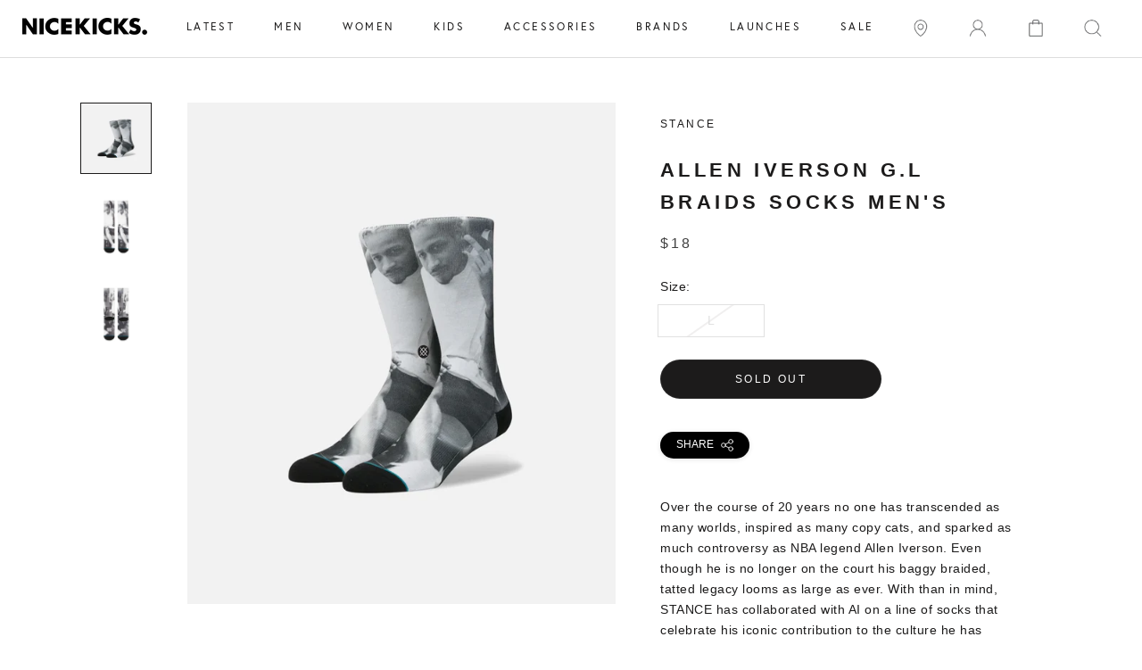

--- FILE ---
content_type: text/html; charset=utf-8
request_url: https://shopnicekicks.com/products/stance-m545a17glb-blk-stance-allen-iverson-g-l-braids-socks-mens-black-white-grey
body_size: 34069
content:















<!doctype html>
      
<html class="no-js" lang="en">

<head>

    
<!-- Google Tag Manager Begin -->
<script>
	(function(w,d,s,l,i){w[l]=w[l]||[];w[l].push({'gtm.start':
	new Date().getTime(),event:'gtm.js'});var f=d.getElementsByTagName(s)[0],
	j=d.createElement(s),dl=l!='dataLayer'?'&l='+l:'';j.async=true;j.src=
	'https://www.googletagmanager.com/gtm.js?id='+i+dl;f.parentNode.insertBefore(j,f);
	})(window,document,'script','dataLayer','GTM-56K224B');
</script>
<!-- Google Tag Manager End -->

<!-- Affirm Begin -->
<script>
var _affirm_config = {
  public_api_key: '4LZI36ES2P0TIFP0', /* Affirm Public API Key */
  script: 'https://cdn1.affirm.com/js/v2/affirm.js',
  session_id: 'sID',
  locale: 'en_US',
  country_code: 'USA'
};
(function(l,g,m,e,a,f,b){
  var d,c=l[m]||{},h=document.createElement(f),n=document.getElementsByTagName(f)[0],k=function(a,b,c){
    return function(){a[b]._.push([c,arguments])}
  };
  c[e]=k(c,e,'set');
  d=c[e];
  c[a]={};
  c[a]._=[];
  d._=[];
  c[a][b]=k(c,a,b);
  a=0;
  for(b='set add save post open empty reset on off trigger ready setProduct'.split(' ');a<b.length;a++)d[b[a]]=k(c,e,b[a]);
  a=0;
  for(b=['get','token','url','items'];a<b.length;a++)d[b[a]]=function(){};
  h.async=!0;
  h.src=g[f];
  n.parentNode.insertBefore(h,n);
  delete g[f];
  d(g);
  l[m]=c
})(window,_affirm_config,'affirm','checkout','ui','script','ready');
</script>
<!-- Affirm End -->

<!-- Klarna Begin -->
<script async data-client-id="4823377a-d935-5360-9471-ceab46e188f4" src="https://na-library.klarnaservices.com/lib.js">
</script>
<!-- Klarna End -->

<meta name="google-site-verification" content="c8cdSS-I8xJtcYAevgbJZQsqgNm24D58W5iS_p7VZfg" />
<meta charset="utf-8"> 
<meta http-equiv="X-UA-Compatible" content="IE=edge,chrome=1">
<meta name="viewport" content="width=device-width, initial-scale=1.0, height=device-height, minimum-scale=1.0, user-scalable=0">
<meta name="theme-color" content="">
<link href="https://fonts.googleapis.com/css2?family=Montserrat&display=swap" rel="stylesheet">

<title>Stance
M545A17GLB-BLK
Stance Allen Iverson G.L Braids Socks Men&#39;s - Black/White/Grey
	
	
	 &ndash; ShopNiceKicks.com
</title><meta name="description" content="Over the course of 20 years no one has transcended as many worlds, inspired as many copy cats, and sparked as much controversy as NBA legend Allen Iverson. Even though he is no longer on the court his baggy braided, tatted legacy looms as large as ever. With than in mind, STANCE has collaborated with AI on a line of so"><link rel="canonical" href="https://shopnicekicks.com/products/stance-m545a17glb-blk-stance-allen-iverson-g-l-braids-socks-mens-black-white-grey"><link rel="shortcut icon" href="//shopnicekicks.com/cdn/shop/files/preview-gallery-favicon_32x32.png?v=1613152017" type="image/png"><link rel="stylesheet" href="https://fonts.googleapis.com/icon?family=Material+Icons">
<meta property="og:type" content="product">
  <meta property="og:title" content="Allen Iverson G.L Braids Socks Men&#39;s - Black/White/Grey"><meta property="og:image" content="http://shopnicekicks.com/cdn/shop/products/d4e5cd422a562e12857ee16b09ff7042_grande.jpg?v=1593554674">
    <meta property="og:image:secure_url" content="https://shopnicekicks.com/cdn/shop/products/d4e5cd422a562e12857ee16b09ff7042_grande.jpg?v=1593554674"><meta property="og:image" content="http://shopnicekicks.com/cdn/shop/products/779d850cfda7c3a72a9207a1e991f9ec_grande.jpg?v=1593554674">
    <meta property="og:image:secure_url" content="https://shopnicekicks.com/cdn/shop/products/779d850cfda7c3a72a9207a1e991f9ec_grande.jpg?v=1593554674"><meta property="og:image" content="http://shopnicekicks.com/cdn/shop/products/3f4045907bc33e31e51740fb3c02cb65_grande.jpg?v=1593554674">
    <meta property="og:image:secure_url" content="https://shopnicekicks.com/cdn/shop/products/3f4045907bc33e31e51740fb3c02cb65_grande.jpg?v=1593554674"><meta property="og:price:amount" content="18.00">
  <meta property="og:price:currency" content="USD"><meta property="og:description" content="Over the course of 20 years no one has transcended as many worlds, inspired as many copy cats, and sparked as much controversy as NBA legend Allen Iverson. Even though he is no longer on the court his baggy braided, tatted legacy looms as large as ever. With than in mind, STANCE has collaborated with AI on a line of so"><meta property="og:url" content="https://shopnicekicks.com/products/stance-m545a17glb-blk-stance-allen-iverson-g-l-braids-socks-mens-black-white-grey">
<meta property="og:site_name" content="ShopNiceKicks.com"><meta name="twitter:card" content="summary"><meta name="twitter:title" content="Allen Iverson G.L Braids Socks Men's - Black/White/Grey">
  <meta name="twitter:description" content="Over the course of 20 years no one has transcended as many worlds, inspired as many copy cats, and sparked as much controversy as NBA legend Allen Iverson. Even though he is no longer on the court his baggy braided, tatted legacy looms as large as ever. With than in mind, STANCE has collaborated with AI on a line of socks that celebrate his iconic contribution to the culture he has created. Introducing G.L Braids.">
  <meta name="twitter:image" content="https://shopnicekicks.com/cdn/shop/products/d4e5cd422a562e12857ee16b09ff7042_600x600_crop_center.jpg?v=1593554674">






  <script>window.performance && window.performance.mark && window.performance.mark('shopify.content_for_header.start');</script><meta id="shopify-digital-wallet" name="shopify-digital-wallet" content="/2192362/digital_wallets/dialog">
<meta name="shopify-checkout-api-token" content="9d6556dc3ee20bf6b1a0971ad22f8238">
<meta id="in-context-paypal-metadata" data-shop-id="2192362" data-venmo-supported="true" data-environment="production" data-locale="en_US" data-paypal-v4="true" data-currency="USD">
<link rel="alternate" type="application/json+oembed" href="https://shopnicekicks.com/products/stance-m545a17glb-blk-stance-allen-iverson-g-l-braids-socks-mens-black-white-grey.oembed">
<script async="async" src="/checkouts/internal/preloads.js?locale=en-US"></script>
<link rel="preconnect" href="https://shop.app" crossorigin="anonymous">
<script async="async" src="https://shop.app/checkouts/internal/preloads.js?locale=en-US&shop_id=2192362" crossorigin="anonymous"></script>
<script id="apple-pay-shop-capabilities" type="application/json">{"shopId":2192362,"countryCode":"US","currencyCode":"USD","merchantCapabilities":["supports3DS"],"merchantId":"gid:\/\/shopify\/Shop\/2192362","merchantName":"ShopNiceKicks.com","requiredBillingContactFields":["postalAddress","email","phone"],"requiredShippingContactFields":["postalAddress","email","phone"],"shippingType":"shipping","supportedNetworks":["visa","masterCard","amex"],"total":{"type":"pending","label":"ShopNiceKicks.com","amount":"1.00"},"shopifyPaymentsEnabled":true,"supportsSubscriptions":true}</script>
<script id="shopify-features" type="application/json">{"accessToken":"9d6556dc3ee20bf6b1a0971ad22f8238","betas":["rich-media-storefront-analytics"],"domain":"shopnicekicks.com","predictiveSearch":true,"shopId":2192362,"locale":"en"}</script>
<script>var Shopify = Shopify || {};
Shopify.shop = "nice-kicks.myshopify.com";
Shopify.locale = "en";
Shopify.currency = {"active":"USD","rate":"1.0"};
Shopify.country = "US";
Shopify.theme = {"name":"cart slider GB (work) Prestige Theme - Purch...","id":81108828209,"schema_name":"Prestige","schema_version":"2.0.5","theme_store_id":null,"role":"main"};
Shopify.theme.handle = "null";
Shopify.theme.style = {"id":null,"handle":null};
Shopify.cdnHost = "shopnicekicks.com/cdn";
Shopify.routes = Shopify.routes || {};
Shopify.routes.root = "/";</script>
<script type="module">!function(o){(o.Shopify=o.Shopify||{}).modules=!0}(window);</script>
<script>!function(o){function n(){var o=[];function n(){o.push(Array.prototype.slice.apply(arguments))}return n.q=o,n}var t=o.Shopify=o.Shopify||{};t.loadFeatures=n(),t.autoloadFeatures=n()}(window);</script>
<script>
  window.ShopifyPay = window.ShopifyPay || {};
  window.ShopifyPay.apiHost = "shop.app\/pay";
  window.ShopifyPay.redirectState = null;
</script>
<script id="shop-js-analytics" type="application/json">{"pageType":"product"}</script>
<script defer="defer" async type="module" src="//shopnicekicks.com/cdn/shopifycloud/shop-js/modules/v2/client.init-shop-cart-sync_WVOgQShq.en.esm.js"></script>
<script defer="defer" async type="module" src="//shopnicekicks.com/cdn/shopifycloud/shop-js/modules/v2/chunk.common_C_13GLB1.esm.js"></script>
<script defer="defer" async type="module" src="//shopnicekicks.com/cdn/shopifycloud/shop-js/modules/v2/chunk.modal_CLfMGd0m.esm.js"></script>
<script type="module">
  await import("//shopnicekicks.com/cdn/shopifycloud/shop-js/modules/v2/client.init-shop-cart-sync_WVOgQShq.en.esm.js");
await import("//shopnicekicks.com/cdn/shopifycloud/shop-js/modules/v2/chunk.common_C_13GLB1.esm.js");
await import("//shopnicekicks.com/cdn/shopifycloud/shop-js/modules/v2/chunk.modal_CLfMGd0m.esm.js");

  window.Shopify.SignInWithShop?.initShopCartSync?.({"fedCMEnabled":true,"windoidEnabled":true});

</script>
<script>
  window.Shopify = window.Shopify || {};
  if (!window.Shopify.featureAssets) window.Shopify.featureAssets = {};
  window.Shopify.featureAssets['shop-js'] = {"shop-cart-sync":["modules/v2/client.shop-cart-sync_DuR37GeY.en.esm.js","modules/v2/chunk.common_C_13GLB1.esm.js","modules/v2/chunk.modal_CLfMGd0m.esm.js"],"init-fed-cm":["modules/v2/client.init-fed-cm_BucUoe6W.en.esm.js","modules/v2/chunk.common_C_13GLB1.esm.js","modules/v2/chunk.modal_CLfMGd0m.esm.js"],"shop-toast-manager":["modules/v2/client.shop-toast-manager_B0JfrpKj.en.esm.js","modules/v2/chunk.common_C_13GLB1.esm.js","modules/v2/chunk.modal_CLfMGd0m.esm.js"],"init-shop-cart-sync":["modules/v2/client.init-shop-cart-sync_WVOgQShq.en.esm.js","modules/v2/chunk.common_C_13GLB1.esm.js","modules/v2/chunk.modal_CLfMGd0m.esm.js"],"shop-button":["modules/v2/client.shop-button_B_U3bv27.en.esm.js","modules/v2/chunk.common_C_13GLB1.esm.js","modules/v2/chunk.modal_CLfMGd0m.esm.js"],"init-windoid":["modules/v2/client.init-windoid_DuP9q_di.en.esm.js","modules/v2/chunk.common_C_13GLB1.esm.js","modules/v2/chunk.modal_CLfMGd0m.esm.js"],"shop-cash-offers":["modules/v2/client.shop-cash-offers_BmULhtno.en.esm.js","modules/v2/chunk.common_C_13GLB1.esm.js","modules/v2/chunk.modal_CLfMGd0m.esm.js"],"pay-button":["modules/v2/client.pay-button_CrPSEbOK.en.esm.js","modules/v2/chunk.common_C_13GLB1.esm.js","modules/v2/chunk.modal_CLfMGd0m.esm.js"],"init-customer-accounts":["modules/v2/client.init-customer-accounts_jNk9cPYQ.en.esm.js","modules/v2/client.shop-login-button_DJ5ldayH.en.esm.js","modules/v2/chunk.common_C_13GLB1.esm.js","modules/v2/chunk.modal_CLfMGd0m.esm.js"],"avatar":["modules/v2/client.avatar_BTnouDA3.en.esm.js"],"checkout-modal":["modules/v2/client.checkout-modal_pBPyh9w8.en.esm.js","modules/v2/chunk.common_C_13GLB1.esm.js","modules/v2/chunk.modal_CLfMGd0m.esm.js"],"init-shop-for-new-customer-accounts":["modules/v2/client.init-shop-for-new-customer-accounts_BUoCy7a5.en.esm.js","modules/v2/client.shop-login-button_DJ5ldayH.en.esm.js","modules/v2/chunk.common_C_13GLB1.esm.js","modules/v2/chunk.modal_CLfMGd0m.esm.js"],"init-customer-accounts-sign-up":["modules/v2/client.init-customer-accounts-sign-up_CnczCz9H.en.esm.js","modules/v2/client.shop-login-button_DJ5ldayH.en.esm.js","modules/v2/chunk.common_C_13GLB1.esm.js","modules/v2/chunk.modal_CLfMGd0m.esm.js"],"init-shop-email-lookup-coordinator":["modules/v2/client.init-shop-email-lookup-coordinator_CzjY5t9o.en.esm.js","modules/v2/chunk.common_C_13GLB1.esm.js","modules/v2/chunk.modal_CLfMGd0m.esm.js"],"shop-follow-button":["modules/v2/client.shop-follow-button_CsYC63q7.en.esm.js","modules/v2/chunk.common_C_13GLB1.esm.js","modules/v2/chunk.modal_CLfMGd0m.esm.js"],"shop-login-button":["modules/v2/client.shop-login-button_DJ5ldayH.en.esm.js","modules/v2/chunk.common_C_13GLB1.esm.js","modules/v2/chunk.modal_CLfMGd0m.esm.js"],"shop-login":["modules/v2/client.shop-login_B9ccPdmx.en.esm.js","modules/v2/chunk.common_C_13GLB1.esm.js","modules/v2/chunk.modal_CLfMGd0m.esm.js"],"lead-capture":["modules/v2/client.lead-capture_D0K_KgYb.en.esm.js","modules/v2/chunk.common_C_13GLB1.esm.js","modules/v2/chunk.modal_CLfMGd0m.esm.js"],"payment-terms":["modules/v2/client.payment-terms_BWmiNN46.en.esm.js","modules/v2/chunk.common_C_13GLB1.esm.js","modules/v2/chunk.modal_CLfMGd0m.esm.js"]};
</script>
<script>(function() {
  var isLoaded = false;
  function asyncLoad() {
    if (isLoaded) return;
    isLoaded = true;
    var urls = ["https:\/\/cdn-scripts.signifyd.com\/shopify\/script-tag.js?shop=nice-kicks.myshopify.com","https:\/\/chimpstatic.com\/mcjs-connected\/js\/users\/90400f3f9cd25352d5807a48c\/a120b88e86e5f8a5d319dd697.js?shop=nice-kicks.myshopify.com","https:\/\/plugin.brevo.com\/integrations\/api\/automation\/script?user_connection_id=636be16eb5d898596258bcf5\u0026ma-key=22fs2oi274ucui1ztwght\u0026shop=nice-kicks.myshopify.com","https:\/\/plugin.brevo.com\/integrations\/api\/sy\/cart_tracking\/script?ma-key=22fs2oi274ucui1ztwght\u0026user_connection_id=636be16eb5d898596258bcf5\u0026shop=nice-kicks.myshopify.com","https:\/\/ecom-app.rakutenadvertising.io\/rakuten_advertising.js?shop=nice-kicks.myshopify.com","https:\/\/tag.rmp.rakuten.com\/113517.ct.js?shop=nice-kicks.myshopify.com","https:\/\/na.shgcdn3.com\/pixel-collector.js?shop=nice-kicks.myshopify.com","https:\/\/cdn.attn.tv\/shopnicekicks\/dtag.js?shop=nice-kicks.myshopify.com"];
    for (var i = 0; i < urls.length; i++) {
      var s = document.createElement('script');
      s.type = 'text/javascript';
      s.async = true;
      s.src = urls[i];
      var x = document.getElementsByTagName('script')[0];
      x.parentNode.insertBefore(s, x);
    }
  };
  if(window.attachEvent) {
    window.attachEvent('onload', asyncLoad);
  } else {
    window.addEventListener('load', asyncLoad, false);
  }
})();</script>
<script id="__st">var __st={"a":2192362,"offset":-28800,"reqid":"0be14add-1328-4b47-b0e4-dbbe04edae71-1769564045","pageurl":"shopnicekicks.com\/products\/stance-m545a17glb-blk-stance-allen-iverson-g-l-braids-socks-mens-black-white-grey","u":"160d174e79e5","p":"product","rtyp":"product","rid":9279101313};</script>
<script>window.ShopifyPaypalV4VisibilityTracking = true;</script>
<script id="captcha-bootstrap">!function(){'use strict';const t='contact',e='account',n='new_comment',o=[[t,t],['blogs',n],['comments',n],[t,'customer']],c=[[e,'customer_login'],[e,'guest_login'],[e,'recover_customer_password'],[e,'create_customer']],r=t=>t.map((([t,e])=>`form[action*='/${t}']:not([data-nocaptcha='true']) input[name='form_type'][value='${e}']`)).join(','),a=t=>()=>t?[...document.querySelectorAll(t)].map((t=>t.form)):[];function s(){const t=[...o],e=r(t);return a(e)}const i='password',u='form_key',d=['recaptcha-v3-token','g-recaptcha-response','h-captcha-response',i],f=()=>{try{return window.sessionStorage}catch{return}},m='__shopify_v',_=t=>t.elements[u];function p(t,e,n=!1){try{const o=window.sessionStorage,c=JSON.parse(o.getItem(e)),{data:r}=function(t){const{data:e,action:n}=t;return t[m]||n?{data:e,action:n}:{data:t,action:n}}(c);for(const[e,n]of Object.entries(r))t.elements[e]&&(t.elements[e].value=n);n&&o.removeItem(e)}catch(o){console.error('form repopulation failed',{error:o})}}const l='form_type',E='cptcha';function T(t){t.dataset[E]=!0}const w=window,h=w.document,L='Shopify',v='ce_forms',y='captcha';let A=!1;((t,e)=>{const n=(g='f06e6c50-85a8-45c8-87d0-21a2b65856fe',I='https://cdn.shopify.com/shopifycloud/storefront-forms-hcaptcha/ce_storefront_forms_captcha_hcaptcha.v1.5.2.iife.js',D={infoText:'Protected by hCaptcha',privacyText:'Privacy',termsText:'Terms'},(t,e,n)=>{const o=w[L][v],c=o.bindForm;if(c)return c(t,g,e,D).then(n);var r;o.q.push([[t,g,e,D],n]),r=I,A||(h.body.append(Object.assign(h.createElement('script'),{id:'captcha-provider',async:!0,src:r})),A=!0)});var g,I,D;w[L]=w[L]||{},w[L][v]=w[L][v]||{},w[L][v].q=[],w[L][y]=w[L][y]||{},w[L][y].protect=function(t,e){n(t,void 0,e),T(t)},Object.freeze(w[L][y]),function(t,e,n,w,h,L){const[v,y,A,g]=function(t,e,n){const i=e?o:[],u=t?c:[],d=[...i,...u],f=r(d),m=r(i),_=r(d.filter((([t,e])=>n.includes(e))));return[a(f),a(m),a(_),s()]}(w,h,L),I=t=>{const e=t.target;return e instanceof HTMLFormElement?e:e&&e.form},D=t=>v().includes(t);t.addEventListener('submit',(t=>{const e=I(t);if(!e)return;const n=D(e)&&!e.dataset.hcaptchaBound&&!e.dataset.recaptchaBound,o=_(e),c=g().includes(e)&&(!o||!o.value);(n||c)&&t.preventDefault(),c&&!n&&(function(t){try{if(!f())return;!function(t){const e=f();if(!e)return;const n=_(t);if(!n)return;const o=n.value;o&&e.removeItem(o)}(t);const e=Array.from(Array(32),(()=>Math.random().toString(36)[2])).join('');!function(t,e){_(t)||t.append(Object.assign(document.createElement('input'),{type:'hidden',name:u})),t.elements[u].value=e}(t,e),function(t,e){const n=f();if(!n)return;const o=[...t.querySelectorAll(`input[type='${i}']`)].map((({name:t})=>t)),c=[...d,...o],r={};for(const[a,s]of new FormData(t).entries())c.includes(a)||(r[a]=s);n.setItem(e,JSON.stringify({[m]:1,action:t.action,data:r}))}(t,e)}catch(e){console.error('failed to persist form',e)}}(e),e.submit())}));const S=(t,e)=>{t&&!t.dataset[E]&&(n(t,e.some((e=>e===t))),T(t))};for(const o of['focusin','change'])t.addEventListener(o,(t=>{const e=I(t);D(e)&&S(e,y())}));const B=e.get('form_key'),M=e.get(l),P=B&&M;t.addEventListener('DOMContentLoaded',(()=>{const t=y();if(P)for(const e of t)e.elements[l].value===M&&p(e,B);[...new Set([...A(),...v().filter((t=>'true'===t.dataset.shopifyCaptcha))])].forEach((e=>S(e,t)))}))}(h,new URLSearchParams(w.location.search),n,t,e,['guest_login'])})(!0,!0)}();</script>
<script integrity="sha256-4kQ18oKyAcykRKYeNunJcIwy7WH5gtpwJnB7kiuLZ1E=" data-source-attribution="shopify.loadfeatures" defer="defer" src="//shopnicekicks.com/cdn/shopifycloud/storefront/assets/storefront/load_feature-a0a9edcb.js" crossorigin="anonymous"></script>
<script crossorigin="anonymous" defer="defer" src="//shopnicekicks.com/cdn/shopifycloud/storefront/assets/shopify_pay/storefront-65b4c6d7.js?v=20250812"></script>
<script data-source-attribution="shopify.dynamic_checkout.dynamic.init">var Shopify=Shopify||{};Shopify.PaymentButton=Shopify.PaymentButton||{isStorefrontPortableWallets:!0,init:function(){window.Shopify.PaymentButton.init=function(){};var t=document.createElement("script");t.src="https://shopnicekicks.com/cdn/shopifycloud/portable-wallets/latest/portable-wallets.en.js",t.type="module",document.head.appendChild(t)}};
</script>
<script data-source-attribution="shopify.dynamic_checkout.buyer_consent">
  function portableWalletsHideBuyerConsent(e){var t=document.getElementById("shopify-buyer-consent"),n=document.getElementById("shopify-subscription-policy-button");t&&n&&(t.classList.add("hidden"),t.setAttribute("aria-hidden","true"),n.removeEventListener("click",e))}function portableWalletsShowBuyerConsent(e){var t=document.getElementById("shopify-buyer-consent"),n=document.getElementById("shopify-subscription-policy-button");t&&n&&(t.classList.remove("hidden"),t.removeAttribute("aria-hidden"),n.addEventListener("click",e))}window.Shopify?.PaymentButton&&(window.Shopify.PaymentButton.hideBuyerConsent=portableWalletsHideBuyerConsent,window.Shopify.PaymentButton.showBuyerConsent=portableWalletsShowBuyerConsent);
</script>
<script data-source-attribution="shopify.dynamic_checkout.cart.bootstrap">document.addEventListener("DOMContentLoaded",(function(){function t(){return document.querySelector("shopify-accelerated-checkout-cart, shopify-accelerated-checkout")}if(t())Shopify.PaymentButton.init();else{new MutationObserver((function(e,n){t()&&(Shopify.PaymentButton.init(),n.disconnect())})).observe(document.body,{childList:!0,subtree:!0})}}));
</script>
<link id="shopify-accelerated-checkout-styles" rel="stylesheet" media="screen" href="https://shopnicekicks.com/cdn/shopifycloud/portable-wallets/latest/accelerated-checkout-backwards-compat.css" crossorigin="anonymous">
<style id="shopify-accelerated-checkout-cart">
        #shopify-buyer-consent {
  margin-top: 1em;
  display: inline-block;
  width: 100%;
}

#shopify-buyer-consent.hidden {
  display: none;
}

#shopify-subscription-policy-button {
  background: none;
  border: none;
  padding: 0;
  text-decoration: underline;
  font-size: inherit;
  cursor: pointer;
}

#shopify-subscription-policy-button::before {
  box-shadow: none;
}

      </style>

<script>window.performance && window.performance.mark && window.performance.mark('shopify.content_for_header.end');</script>
  





  <script type="text/javascript">
    
      window.__shgMoneyFormat = window.__shgMoneyFormat || {"USD":{"currency":"USD","currency_symbol":"$","currency_symbol_location":"left","decimal_places":2,"decimal_separator":".","thousands_separator":","}};
    
    window.__shgCurrentCurrencyCode = window.__shgCurrentCurrencyCode || {
      currency: "USD",
      currency_symbol: "$",
      decimal_separator: ".",
      thousands_separator: ",",
      decimal_places: 2,
      currency_symbol_location: "left"
    };
  </script>




<script>
    window.revertCollectionWhenAllProductsOOS = true;
</script>

  <link rel="stylesheet" href="https://use.typekit.net/gup4rft.css">
<link rel="stylesheet" href="https://use.typekit.net/gup4rft.css">
<link rel="stylesheet" href="//shopnicekicks.com/cdn/shop/t/47/assets/flipTimer.css?v=106103230640146887321591348602">
<link rel="stylesheet" href="//shopnicekicks.com/cdn/shop/t/47/assets/theme.scss.css?v=29967608984884315011759259371">
<link rel="stylesheet" href="//shopnicekicks.com/cdn/shop/t/47/assets/slick.css?v=171121906370158008251589394096">
<link rel="stylesheet" href="//shopnicekicks.com/cdn/shop/t/47/assets/custom-style.css?v=76108474483545620751750318920">

<script>
	// This allows to expose several variables to the global scope, to be used in scripts
	window.theme = {
		template: "product",
		shopCurrency: "USD",
		moneyFormat: "${{amount}}",
		moneyWithCurrencyFormat: "${{amount}} USD",
		currencyConversionEnabled: false,
		currencyConversionMoneyFormat: "money_format",
		currencyConversionRoundAmounts: false,
		productImageSize: "natural",
		searchMode: "product",
		showPageTransition: true,
		showElementStaggering: true,
		showImageZooming: true,
		enableExperimentalResizeObserver: false
	};
	window.languages = {
		cartAddNote: "Add Order Note",
		cartEditNote: "Edit Order Note",
		productImageLoadingError: "This image could not be loaded. Please try to reload the page.",
		productFormAddToCart: "Add to cart",
		productFormUnavailable: "Unavailable",
		productFormSoldOut: "Sold out",
		shippingEstimatorOneResult: "1 option available:",
		shippingEstimatorMoreResults: "{{count}} options available:",
		shippingEstimatorNoResults: "No shipping could be found"
	};
	window.lazySizesConfig = {
		loadHidden: false,
		hFac: 0.5,
		expFactor: 2,
		ricTimeout: 150,
		lazyClass: 'Image--lazyLoad',
		loadingClass: 'Image--lazyLoading',
		loadedClass: 'Image--lazyLoaded'
	};
	document.documentElement.className = document.documentElement.className.replace('no-js', 'js');
	document.documentElement.style.setProperty('--window-height', window.innerHeight + 'px');
	// We do a quick detection of some features (we could use Modernizr but for so little...)
	(function() {
		document.documentElement.className += ((window.CSS && window.CSS.supports('(position: sticky) or (position: -webkit-sticky)')) ? ' supports-sticky' : ' no-supports-sticky');
		document.documentElement.className += (window.matchMedia('(-moz-touch-enabled: 1), (hover: none)')).matches ? ' no-supports-hover' : ' supports-hover';
	}());
	window.onpageshow = function (event) {
		if (event.persisted) {
			window.location.reload();
		}
	};
</script>
<script src="//shopnicekicks.com/cdn/shop/t/47/assets/lazysizes.min.js?v=174358363404432586981587339891" async></script>
<script src="https://ajax.googleapis.com/ajax/libs/jquery/3.4.1/jquery.min.js"></script>
<script src="//shopnicekicks.com/cdn/shop/t/47/assets/slick.min.js?v=71779134894361685811587339894"></script>


<script src="https://polyfill-fastly.net/v3/polyfill.min.js?unknown=polyfill&features=fetch,Element.prototype.closest,Element.prototype.remove,Element.prototype.classList,Array.prototype.includes,Array.prototype.fill,Object.assign,CustomEvent,IntersectionObserver,IntersectionObserverEntry" defer></script>
<script src="//shopnicekicks.com/cdn/shop/t/47/assets/libs.min.js?v=88466822118989791001587339892" defer></script>
<script src="//shopnicekicks.com/cdn/shop/t/47/assets/theme.min.js?v=151327349956703525121675709643" defer></script>
<script src="//shopnicekicks.com/cdn/shop/t/47/assets/jquery.flipTimer.js?v=98996086312442155301591348888" defer></script>
<script src="//shopnicekicks.com/cdn/shop/t/47/assets/custom.js?v=58392390397668006661623335877" defer></script>
<script src="//shopnicekicks.com/cdn/shop/t/47/assets/custom-script.js?v=165764009098162728731593647186" defer></script>


  <script type="application/ld+json">
  {
    "@context": "http://schema.org",
    "@type": "Product",
    "offers": {
      "@type": "Offer",
      "availability":"//schema.org/OutOfStock",
      "price": "18.00",
      "priceCurrency": "USD"
    },
    "brand": "STANCE",
    "name": "Allen Iverson G.L Braids Socks Men's - Black\/White\/Grey",
    "description": "Over the course of 20 years no one has transcended as many worlds, inspired as many copy cats, and sparked as much controversy as NBA legend Allen Iverson. Even though he is no longer on the court his baggy braided, tatted legacy looms as large as ever. With than in mind, STANCE has collaborated with AI on a line of socks that celebrate his iconic contribution to the culture he has created. Introducing G.L Braids.",
    "category": "SOCKS",
    "url": "https://shopnicekicks.com/products/stance-m545a17glb-blk-stance-allen-iverson-g-l-braids-socks-mens-black-white-grey",
    "image": {
      "@type": "ImageObject",
      "url": "https://shopnicekicks.com/cdn/shop/products/d4e5cd422a562e12857ee16b09ff7042_1024x1024.jpg?v=1593554674",
      "image": "https://shopnicekicks.com/cdn/shop/products/d4e5cd422a562e12857ee16b09ff7042_1024x1024.jpg?v=1593554674",
      "name": "Allen Iverson G.L Braids Socks Men's - Black\/White\/Grey",
      "width": 1024,
      "height": 1024
    }
  }
  </script>




<script type="text/javascript">
  
    window.SHG_CUSTOMER = null;
  
</script>








<!-- BEGIN app block: shopify://apps/smart-filter-search/blocks/app-embed/5cc1944c-3014-4a2a-af40-7d65abc0ef73 -->
<link href="https://cdn.shopify.com/extensions/019bfeb7-904d-74f6-813f-a490ec701795/smart-product-filters-677/assets/globo.filter.min.js" as="script" rel="preload">
<link rel="preconnect" href="https://filter-x1.globo.io" crossorigin>
<link rel="dns-prefetch" href="https://filter-x1.globo.io"><meta id="search_terms_value" content="" />
<!-- BEGIN app snippet: global.variables --><script>
  window.shopCurrency = "USD";
  window.shopCountry = "US";
  window.shopLanguageCode = "en";

  window.currentCurrency = "USD";
  window.currentCountry = "US";
  window.currentLanguageCode = "en";

  window.shopCustomer = false

  window.useCustomTreeTemplate = false;
  window.useCustomProductTemplate = false;

  window.GloboFilterRequestOrigin = "https://shopnicekicks.com";
  window.GloboFilterShopifyDomain = "nice-kicks.myshopify.com";
  window.GloboFilterSFAT = "";
  window.GloboFilterSFApiVersion = "2025-07";
  window.GloboFilterProxyPath = "/apps/globofilters";
  window.GloboFilterRootUrl = "";
  window.GloboFilterTranslation = {"search":{"suggestions":"Suggestions","collections":"Collections","pages":"Pages","product":"Product","products":"Products","view_all":"Search for","not_found":"Sorry, nothing found for"},"filter":{"filter_by":"Filter By","clear_all":"Clear All","view":"View","clear":"Clear","in_stock":"In Stock","out_of_stock":"Out of Stock","ready_to_ship":"Ready to ship","search":"Search options"},"sort":{"sort_by":"Sort By","manually":"Featured","availability_in_stock_first":"Availability","best_selling":"Best Selling","alphabetically_a_z":"Alphabetically, A-Z","alphabetically_z_a":"Alphabetically, Z-A","price_low_to_high":"Price, low to high","price_high_to_low":"Price, high to low","date_new_to_old":"Date, new to old","date_old_to_new":"Date, old to new","sale_off":"% Sale off"},"product":{"add_to_cart":"Add to cart","unavailable":"Unavailable","sold_out":"Sold out","sale":"Sale","load_more":"Load more","limit":"Show","search":"Search products","no_results":"Sorry, there are no products in this collection"}};
  window.isMultiCurrency =false;
  window.globoEmbedFilterAssetsUrl = 'https://cdn.shopify.com/extensions/019bfeb7-904d-74f6-813f-a490ec701795/smart-product-filters-677/assets/';
  window.assetsUrl = window.globoEmbedFilterAssetsUrl;
  window.GloboMoneyFormat = "${{amount}}";
</script><!-- END app snippet -->
<script type="text/javascript" hs-ignore data-ccm-injected>document.getElementsByTagName('html')[0].classList.add('spf-filter-loading','spf-has-filter', 'gf-left','theme-store-id-855','gf-theme-version-2','spf-layout-theme');
window.enabledEmbedFilter = true;
window.currentThemeId = 81108828209;
window.sortByRelevance = false;
window.moneyFormat = "${{amount}}";
window.GloboMoneyWithCurrencyFormat = "${{amount}} USD";
window.filesUrl = '//shopnicekicks.com/cdn/shop/files/';
var GloboEmbedFilterConfig = {
api: {filterUrl: "https://filter-x1.globo.io/filter",searchUrl: "https://filter-x1.globo.io/search", url: "https://filter-x1.globo.io"},
shop: {
  name: "ShopNiceKicks.com",
  url: "https://shopnicekicks.com",
  domain: "nice-kicks.myshopify.com",
  locale: "en",
  cur_locale: "en",
  predictive_search_url: "/search/suggest",
  country_code: "US",
  root_url: "",
  cart_url: "/cart",
  search_url: "/search",
  cart_add_url: "/cart/add",
  search_terms_value: "",
  product_image: {width: 500, height: 500},
  no_image_url: "https://cdn.shopify.com/s/images/themes/product-1.png",
  swatches: [],
  swatchConfig: {"enable":true,"color":["colour","color"],"label":["size"]},
  enableRecommendation: true,
  themeStoreId: 855,
  hideOneValue: false,
  newUrlStruct: true,
  newUrlForSEO: false,themeTranslation:{"product":{"labels":{"on_sale":"On sale","sold_out":"Sold out"}},"collection":{"product":{"view_product":"View product"}}},redirects: {"jordan4":"/collections/jordan-kicks","jorden 4":"/collections/jordan-kicks","jordan 4":"/collections/jordan-kicks","new balance":"/collections/new-balance","9060":"/collections/new-balance","dunk":"/collections/nike-dunk","dunk low":"/collections/nike-dunk","nike dunk":"/collections/nike-dunk","dunks":"/collections/nike-dunk","panda dunks":"/collections/nike-dunk","panda dunk":"/collections/nike-dunk","dunk high":"/collections/nike-dunk","jordan":"/collections/jordan-brand","air jordan":"/collections/jordan-brand","jordan's":"/collections/jordan-brand"},
  images: {},
  settings: {"heading_color":"#1c1b1b","text_color":"#1c1b1b","text_light_color":"#6a6a6a","link_color":"#6a6a6a","background":"#ffffff","light_background":"#ffffff","product_on_sale_color":"#f94c43","button_background":"#1c1b1b","button_text_color":"#ffffff","header_background":"#ffffff","header_heading_color":"#1c1b1b","header_light_color":"#6a6a6a","footer_background":"#1c1b1b","footer_heading_color":"#ffffff","footer_text_color":"#8e8e8e","navigation_background":"#fafafa","navigation_text_color":"#000000","newsletter_popup_background":"#1c1b1b","newsletter_popup_text_color":"#ffffff","secondary_elements_background":"#1c1b1b","secondary_elements_text_color":"#ffffff","heading_font":{"error":"json not allowed for this object"},"heading_size":"small","uppercase_heading":true,"text_font":{"error":"json not allowed for this object"},"base_text_font_size":14,"sort_select":"published-descending","account_banner_image":"\/\/shopnicekicks.com\/cdn\/shop\/files\/nicekicks_home_bannersArtboard_1.jpg?v=1613152047","account_banner_image-mob":"\/\/shopnicekicks.com\/cdn\/shop\/files\/nicekicks_home_bannersArtboard_2.jpg?v=1613152047","register_banner_image":"\/\/shopnicekicks.com\/cdn\/shop\/files\/nicekicks_home_bannersArtboard_1.jpg?v=1613152047","register_banner_image-mob":"\/\/shopnicekicks.com\/cdn\/shop\/files\/nicekicks_home_bannersArtboard_2.jpg?v=1613152047","currency_conversion_enabled":false,"currency_conversion_round_amounts":false,"currency_conversion_supported_currencies":"USD CAD EUR GBP","currency_conversion_money_format":"money_format","show_page_transition":true,"show_image_zooming":true,"show_element_staggering":true,"search_mode":"product","size_chart_page":"","product_show_price_on_hover":true,"product_show_secondary_image":true,"product_info_alignment":"center","product_image_size":"natural","product_list_horizontal_spacing":"small","product_list_vertical_spacing":"medium","cart_type":"drawer","cart_enable_notes":false,"cart_show_free_shipping_threshold":false,"cart_free_shipping_threshold":650,"share_image":null,"social_facebook":"","social_twitter":"https:\/\/twitter.com\/shopnicekicks","social_google_plus":"","social_pinterest":"","social_instagram":"https:\/\/www.instagram.com\/shopnicekicks\/","social_vimeo":"","social_tumblr":"","social_youtube":"","social_linkedin":"","social_snapchat":"","social_fancy":"","favicon":"\/\/shopnicekicks.com\/cdn\/shop\/files\/preview-gallery-favicon.png?v=1613152017","checkout_header_image":null,"checkout_logo_image":"\/\/shopnicekicks.com\/cdn\/shop\/files\/NiceKicks_Logo.png?v=1613152028","checkout_logo_position":"center","checkout_logo_size":"small","checkout_body_background_image":null,"checkout_body_background_color":"#ffffff","checkout_input_background_color_mode":"white","checkout_sidebar_background_image":null,"checkout_sidebar_background_color":"#efefef","checkout_heading_font":"Helvetica Neue","checkout_body_font":"Helvetica Neue","checkout_accent_color":"#1c1b1b","checkout_button_color":"#1c1b1b","checkout_error_color":"#e32c2b","customer_layout":"customer_area"},
  gridSettings: {"layout":"theme","useCustomTemplate":false,"useCustomTreeTemplate":false,"skin":2,"limits":[12,24,48],"productsPerPage":24,"sorts":["stock-descending","best-selling","title-ascending","title-descending","price-ascending","price-descending","created-descending","created-ascending","sale-descending"],"noImageUrl":"https:\/\/cdn.shopify.com\/s\/images\/themes\/product-1.png","imageWidth":"500","imageHeight":"500","imageRatio":100,"imageSize":"500_500","alignment":"left","hideOneValue":false,"elements":["quickview","vendor","swatch","price","secondImage"],"saleLabelClass":"","saleMode":0,"gridItemClass":"spf-col-xl-3 spf-col-lg-3 spf-col-md-6 spf-col-sm-6 spf-col-6","swatchClass":"","swatchConfig":{"enable":true,"color":["colour","color"],"label":["size"]},"variant_redirect":false,"showSelectedVariantInfo":true},
  home_filter: false,
  page: "product",
  sorts: ["stock-descending","best-selling","title-ascending","title-descending","price-ascending","price-descending","created-descending","created-ascending","sale-descending"],
  cache: true,
  layout: "theme",
  marketTaxInclusion: false,
  priceTaxesIncluded: false,
  customerTaxesIncluded: false,
  useCustomTemplate: false,
  hasQuickviewTemplate: false
},
analytic: {"enableViewProductAnalytic":true,"enableSearchAnalytic":true,"enableFilterAnalytic":true,"enableATCAnalytic":false},
taxes: [],
special_countries: null,
adjustments: false,
year_make_model: {
  id: 0,
  prefix: "gff_",
  heading: "",
  showSearchInput: false,
  showClearAllBtn: false
},
filter: {
  id:38027,
  prefix: "gf_",
  layout: 1,
  sublayout: 1,
  showCount: true,
  showRefine: true,
  refineSettings: {"style":"rounded","positions":["sidebar_mobile","toolbar_desktop","toolbar_mobile"],"color":"#000000","iconColor":"#959595","bgColor":"#E8E8E8"},
  isLoadMore: 0,
  filter_on_search_page: true
},
search:{
  enable: false,
  zero_character_suggestion: false,
  pages_suggestion: {enable:false,limit:5},
  keywords_suggestion: {enable:true,limit:10},
  articles_suggestion: {enable:false,limit:5},
  layout: 1,
  product_list_layout: "grid",
  elements: ["vendor","price"]
},
collection: {
  id:0,
  handle:'',
  sort: 'best-selling',
  vendor: null,
  tags: null,
  type: null,
  term: document.getElementById("search_terms_value") != null ? document.getElementById("search_terms_value").content : "",
  limit: 24,
  settings: {"show_collection_info":true,"show_collection_image":true,"apply_overlay":false,"show_color_swatch":false,"show_vendor":false,"collection_image_size":"normal","show_sort_by":false,"show_layout_switch":false,"toolbar_position":"top","filter_position":"drawer","filter_mode":"hidden","show_filter_color_swatch":true,"filter_menu":"","grid_items_per_page":48,"grid_mobile_items_per_row":"2","grid_desktop_items_per_row":4},
  products_count: 0,
  enableCollectionSearch: true,
  displayTotalProducts: true,
  excludeTags:null,
  showSelectedVariantInfo: true
},
selector: {products: ""}
}
</script>
<script class="globo-filter-settings-js">
try {} catch (error) {}
</script>
<script src="https://cdn.shopify.com/extensions/019bfeb7-904d-74f6-813f-a490ec701795/smart-product-filters-677/assets/globo.filter.themes.min.js" defer></script><style>.gf-block-title h3, 
.gf-block-title .h3,
.gf-form-input-inner label {
  font-size: 14px !important;
  color: #3a3a3a !important;
  text-transform: uppercase !important;
  font-weight: bold !important;
}
.gf-option-block .gf-btn-show-more{
  font-size: 14px !important;
  text-transform: none !important;
  font-weight: normal !important;
}
.gf-option-block ul li a, 
.gf-option-block ul li button, 
.gf-option-block ul li a span.gf-count,
.gf-option-block ul li button span.gf-count,
.gf-clear, 
.gf-clear-all, 
.selected-item.gf-option-label a,
.gf-form-input-inner select,
.gf-refine-toggle{
  font-size: 14px !important;
  color: #000000 !important;
  text-transform: none !important;
  font-weight: normal !important;
}

.gf-refine-toggle-mobile,
.gf-form-button-group button {
  font-size: 14px !important;
  text-transform: none !important;
  font-weight: normal !important;
  color: #3a3a3a !important;
  border: 1px solid #bfbfbf !important;
  background: #ffffff !important;
}
.gf-option-block-box-rectangle.gf-option-block ul li.gf-box-rectangle a,
.gf-option-block-box-rectangle.gf-option-block ul li.gf-box-rectangle button {
  border-color: #000000 !important;
}
.gf-option-block-box-rectangle.gf-option-block ul li.gf-box-rectangle a.checked,
.gf-option-block-box-rectangle.gf-option-block ul li.gf-box-rectangle button.checked{
  color: #fff !important;
  background-color: #000000 !important;
}
@media (min-width: 768px) {
  .gf-option-block-box-rectangle.gf-option-block ul li.gf-box-rectangle button:hover,
  .gf-option-block-box-rectangle.gf-option-block ul li.gf-box-rectangle a:hover {
    color: #fff !important;
    background-color: #000000 !important;	
  }
}
.gf-option-block.gf-option-block-select select {
  color: #000000 !important;
}

#gf-form.loaded, .gf-YMM-forms.loaded {
  background: #FFFFFF !important;
}
#gf-form h2, .gf-YMM-forms h2 {
  color: #3a3a3a !important;
}
#gf-form label, .gf-YMM-forms label{
  color: #3a3a3a !important;
}
.gf-form-input-wrapper select, 
.gf-form-input-wrapper input{
  border: 1px solid #DEDEDE !important;
  background-color: #FFFFFF !important;
  border-radius: 0px !important;
}
#gf-form .gf-form-button-group button, .gf-YMM-forms .gf-form-button-group button{
  color: #FFFFFF !important;
  background: #3a3a3a !important;
  border-radius: 0px !important;
}

.spf-product-card.spf-product-card__template-3 .spf-product__info.hover{
  background: #FFFFFF;
}
a.spf-product-card__image-wrapper{
  padding-top: 100%;
}
.h4.spf-product-card__title a{
  color: #3f3f3f;
  font-size: 12px;
   font-family: inherit;     font-style: normal;
  text-transform: none;
}
.h4.spf-product-card__title a:hover{
  color: #3f3f3f;
}
.spf-product-card button.spf-product__form-btn-addtocart{
  font-size: 14px;
   font-family: inherit;   font-weight: normal;   font-style: normal;   text-transform: none;
}
.spf-product-card button.spf-product__form-btn-addtocart,
.spf-product-card.spf-product-card__template-4 a.open-quick-view,
.spf-product-card.spf-product-card__template-5 a.open-quick-view,
#gfqv-btn{
  color: #FFFFFF !important;
  border: 1px solid #333333 !important;
  background: #333333 !important;
}
.spf-product-card button.spf-product__form-btn-addtocart:hover,
.spf-product-card.spf-product-card__template-4 a.open-quick-view:hover,
.spf-product-card.spf-product-card__template-5 a.open-quick-view:hover{
  color: #FFFFFF !important;
  border: 1px solid #000000 !important;
  background: #000000 !important;
}
span.spf-product__label.spf-product__label-soldout{
  color: #ffffff;
  background: #989898;
}
span.spf-product__label.spf-product__label-sale{
  color: #F0F0F0;
  background: #d21625;
}
.spf-product-card__vendor a{
  color: #3f3f3f;
  font-size: 12px;
   font-family: inherit;   font-weight: normal;   font-style: normal; }
.spf-product-card__vendor a:hover{
  color: #3f3f3f;
}
.spf-product-card__price-wrapper{
  font-size: 12px;
}
.spf-image-ratio{
  padding-top:100% !important;
}
.spf-product-card__oldprice,
.spf-product-card__saleprice,
.spf-product-card__price,
.gfqv-product-card__oldprice,
.gfqv-product-card__saleprice,
.gfqv-product-card__price
{
  font-size: 12px;
   font-family: inherit;   font-weight: normal;   font-style: normal; }

span.spf-product-card__price, span.gfqv-product-card__price{
  color: #3f3f3f;
}
span.spf-product-card__oldprice, span.gfqv-product-card__oldprice{
  color: #7F7F7F;
}
span.spf-product-card__saleprice, span.gfqv-product-card__saleprice{
  color: #cb0c00;
}
/* Product Title */
.h4.spf-product-card__title{
    
}
.h4.spf-product-card__title a{

}

/* Product Vendor */
.spf-product-card__vendor{
    
}
.spf-product-card__vendor a{

}

/* Product Price */
.spf-product-card__price-wrapper{
    
}

/* Product Old Price */
span.spf-product-card__oldprice{
    
}

/* Product Sale Price */
span.spf-product-card__saleprice{
    
}

/* Product Regular Price */
span.spf-product-card__price{

}

/* Quickview button */
.open-quick-view{
    
}

/* Add to cart button */
button.spf-product__form-btn-addtocart{
    
}

/* Product image */
img.spf-product-card__image{
    
}

/* Sale label */
span.spf-product__label.spf-product__label.spf-product__label-sale{
    
}

/* Sold out label */
span.spf-product__label.spf-product__label.spf-product__label-soldout{
    
}</style><script>
    window.addEventListener('globoFilterRenderSearchCompleted', function () {
      if (document.querySelector('[data-action="close-search"]') !== null) {
        document.querySelector('[data-action="close-search"]').click();
      }
      setTimeout(function(){
        document.querySelector('.gl-d-searchbox-input').focus();
      }, 600);
    });
  </script>

<style></style><script></script><style>
  #gf-grid, #gf-grid *, #gf-loading, #gf-tree, #gf-tree * {
    box-sizing: border-box;
    -webkit-box-sizing: border-box;
    -moz-box-sizing: border-box;
  }
  .gf-refine-toggle-mobile span, span#gf-mobile-refine-toggle {
    align-items: center;
    display: flex;
    height: 38px;
    line-height: 1.45;
    padding: 0 10px;
  }
  .gf-left #gf-tree {
    clear: left;
    min-height: 1px;
    text-align: left;
    width: 20%;
    display: inline-flex;
    flex-direction: column;
  }
  .gf-left #gf-tree:not(.spf-hidden) + #gf-grid {
    padding-left: 25px;
    width: 80%;
    display: inline-flex;
    float: none !important;
    flex-direction: column;
  }
  div#gf-grid:after {
    content: "";
    display: block;
    clear: both;
  }
  .gf-controls-search-form {
    display: flex;
    flex-wrap: wrap;
    margin-bottom: 15px;
    position: relative;
  }
  input.gf-controls-search-input {
    -webkit-appearance: none;
    -moz-appearance: none;
    appearance: none;
    border: 1px solid #e8e8e8;
    border-radius: 2px;
    box-sizing: border-box;
    flex: 1 1 auto;
    font-size: 13px;
    height: 40px;
    line-height: 1;
    margin: 0;
    max-width: 100%;
    outline: 0;
    padding: 10px 30px 10px 40px;
    width: 100%
  }
  span.gf-count {
    font-size: .9em;
    opacity: .6
  }
  button.gf-controls-clear-button,button.gf-controls-search-button {
    background: 0 0;
    border: none;
    border-radius: 0;
    box-shadow: none;
    height: 100%;
    left: 0;
    min-width: auto;
    outline: 0;
    padding: 12px!important;
    position: absolute;
    top: 0;
    width: 40px
  }
  button.gf-controls-search-button {
    cursor: default;
    line-height: 1
  }
  button.gf-controls-search-button svg {
    max-height: 100%;
    max-width: 100%
  }
  button.gf-controls-clear-button {
    display: none;
    left: auto;
    right: 0
  }
  .gf-actions {
    align-items: center;
    display: flex;
    flex-wrap: wrap;
    margin-bottom: 15px;
    margin-left: -8px;
    margin-right: -8px
  }
  span.gf-summary {
    flex: 1 1 auto;
    font-size: 14px;
    height: 38px;
    line-height: 38px;
    text-align: left
  }
  .gf-filter-selection {
    display: flex
  }
</style><script class="globo-filter-theme-product-list-selector-js">window.themeProductListSelector = ".CollectionMain .CollectionInner__Products .ProductList, product-list.product-list";</script><script class="globo-filter-custom-js">if(window.AVADA_SPEED_WHITELIST){const spfs_w = new RegExp("smart-product-filter-search", 'i'); if(Array.isArray(window.AVADA_SPEED_WHITELIST)){window.AVADA_SPEED_WHITELIST.push(spfs_w);}else{window.AVADA_SPEED_WHITELIST = [spfs_w];}} </script><!-- END app block --><!-- BEGIN app block: shopify://apps/attentive/blocks/attn-tag/8df62c72-8fe4-407e-a5b3-72132be30a0d --><script type="text/javascript" src="https://snqtf.shopnicekicks.com/providers/atLabel/load" onerror=" var fallbackScript = document.createElement('script'); fallbackScript.src = 'https://cdn.attn.tv/shopnicekicks/dtag.js'; document.head.appendChild(fallbackScript);" data-source="loaded?source=app-embed" defer="defer"></script>


<!-- END app block --><script src="https://cdn.shopify.com/extensions/019bfeb7-904d-74f6-813f-a490ec701795/smart-product-filters-677/assets/globo.filter.min.js" type="text/javascript" defer="defer"></script>
<link href="https://monorail-edge.shopifysvc.com" rel="dns-prefetch">
<script>(function(){if ("sendBeacon" in navigator && "performance" in window) {try {var session_token_from_headers = performance.getEntriesByType('navigation')[0].serverTiming.find(x => x.name == '_s').description;} catch {var session_token_from_headers = undefined;}var session_cookie_matches = document.cookie.match(/_shopify_s=([^;]*)/);var session_token_from_cookie = session_cookie_matches && session_cookie_matches.length === 2 ? session_cookie_matches[1] : "";var session_token = session_token_from_headers || session_token_from_cookie || "";function handle_abandonment_event(e) {var entries = performance.getEntries().filter(function(entry) {return /monorail-edge.shopifysvc.com/.test(entry.name);});if (!window.abandonment_tracked && entries.length === 0) {window.abandonment_tracked = true;var currentMs = Date.now();var navigation_start = performance.timing.navigationStart;var payload = {shop_id: 2192362,url: window.location.href,navigation_start,duration: currentMs - navigation_start,session_token,page_type: "product"};window.navigator.sendBeacon("https://monorail-edge.shopifysvc.com/v1/produce", JSON.stringify({schema_id: "online_store_buyer_site_abandonment/1.1",payload: payload,metadata: {event_created_at_ms: currentMs,event_sent_at_ms: currentMs}}));}}window.addEventListener('pagehide', handle_abandonment_event);}}());</script>
<script id="web-pixels-manager-setup">(function e(e,d,r,n,o){if(void 0===o&&(o={}),!Boolean(null===(a=null===(i=window.Shopify)||void 0===i?void 0:i.analytics)||void 0===a?void 0:a.replayQueue)){var i,a;window.Shopify=window.Shopify||{};var t=window.Shopify;t.analytics=t.analytics||{};var s=t.analytics;s.replayQueue=[],s.publish=function(e,d,r){return s.replayQueue.push([e,d,r]),!0};try{self.performance.mark("wpm:start")}catch(e){}var l=function(){var e={modern:/Edge?\/(1{2}[4-9]|1[2-9]\d|[2-9]\d{2}|\d{4,})\.\d+(\.\d+|)|Firefox\/(1{2}[4-9]|1[2-9]\d|[2-9]\d{2}|\d{4,})\.\d+(\.\d+|)|Chrom(ium|e)\/(9{2}|\d{3,})\.\d+(\.\d+|)|(Maci|X1{2}).+ Version\/(15\.\d+|(1[6-9]|[2-9]\d|\d{3,})\.\d+)([,.]\d+|)( \(\w+\)|)( Mobile\/\w+|) Safari\/|Chrome.+OPR\/(9{2}|\d{3,})\.\d+\.\d+|(CPU[ +]OS|iPhone[ +]OS|CPU[ +]iPhone|CPU IPhone OS|CPU iPad OS)[ +]+(15[._]\d+|(1[6-9]|[2-9]\d|\d{3,})[._]\d+)([._]\d+|)|Android:?[ /-](13[3-9]|1[4-9]\d|[2-9]\d{2}|\d{4,})(\.\d+|)(\.\d+|)|Android.+Firefox\/(13[5-9]|1[4-9]\d|[2-9]\d{2}|\d{4,})\.\d+(\.\d+|)|Android.+Chrom(ium|e)\/(13[3-9]|1[4-9]\d|[2-9]\d{2}|\d{4,})\.\d+(\.\d+|)|SamsungBrowser\/([2-9]\d|\d{3,})\.\d+/,legacy:/Edge?\/(1[6-9]|[2-9]\d|\d{3,})\.\d+(\.\d+|)|Firefox\/(5[4-9]|[6-9]\d|\d{3,})\.\d+(\.\d+|)|Chrom(ium|e)\/(5[1-9]|[6-9]\d|\d{3,})\.\d+(\.\d+|)([\d.]+$|.*Safari\/(?![\d.]+ Edge\/[\d.]+$))|(Maci|X1{2}).+ Version\/(10\.\d+|(1[1-9]|[2-9]\d|\d{3,})\.\d+)([,.]\d+|)( \(\w+\)|)( Mobile\/\w+|) Safari\/|Chrome.+OPR\/(3[89]|[4-9]\d|\d{3,})\.\d+\.\d+|(CPU[ +]OS|iPhone[ +]OS|CPU[ +]iPhone|CPU IPhone OS|CPU iPad OS)[ +]+(10[._]\d+|(1[1-9]|[2-9]\d|\d{3,})[._]\d+)([._]\d+|)|Android:?[ /-](13[3-9]|1[4-9]\d|[2-9]\d{2}|\d{4,})(\.\d+|)(\.\d+|)|Mobile Safari.+OPR\/([89]\d|\d{3,})\.\d+\.\d+|Android.+Firefox\/(13[5-9]|1[4-9]\d|[2-9]\d{2}|\d{4,})\.\d+(\.\d+|)|Android.+Chrom(ium|e)\/(13[3-9]|1[4-9]\d|[2-9]\d{2}|\d{4,})\.\d+(\.\d+|)|Android.+(UC? ?Browser|UCWEB|U3)[ /]?(15\.([5-9]|\d{2,})|(1[6-9]|[2-9]\d|\d{3,})\.\d+)\.\d+|SamsungBrowser\/(5\.\d+|([6-9]|\d{2,})\.\d+)|Android.+MQ{2}Browser\/(14(\.(9|\d{2,})|)|(1[5-9]|[2-9]\d|\d{3,})(\.\d+|))(\.\d+|)|K[Aa][Ii]OS\/(3\.\d+|([4-9]|\d{2,})\.\d+)(\.\d+|)/},d=e.modern,r=e.legacy,n=navigator.userAgent;return n.match(d)?"modern":n.match(r)?"legacy":"unknown"}(),u="modern"===l?"modern":"legacy",c=(null!=n?n:{modern:"",legacy:""})[u],f=function(e){return[e.baseUrl,"/wpm","/b",e.hashVersion,"modern"===e.buildTarget?"m":"l",".js"].join("")}({baseUrl:d,hashVersion:r,buildTarget:u}),m=function(e){var d=e.version,r=e.bundleTarget,n=e.surface,o=e.pageUrl,i=e.monorailEndpoint;return{emit:function(e){var a=e.status,t=e.errorMsg,s=(new Date).getTime(),l=JSON.stringify({metadata:{event_sent_at_ms:s},events:[{schema_id:"web_pixels_manager_load/3.1",payload:{version:d,bundle_target:r,page_url:o,status:a,surface:n,error_msg:t},metadata:{event_created_at_ms:s}}]});if(!i)return console&&console.warn&&console.warn("[Web Pixels Manager] No Monorail endpoint provided, skipping logging."),!1;try{return self.navigator.sendBeacon.bind(self.navigator)(i,l)}catch(e){}var u=new XMLHttpRequest;try{return u.open("POST",i,!0),u.setRequestHeader("Content-Type","text/plain"),u.send(l),!0}catch(e){return console&&console.warn&&console.warn("[Web Pixels Manager] Got an unhandled error while logging to Monorail."),!1}}}}({version:r,bundleTarget:l,surface:e.surface,pageUrl:self.location.href,monorailEndpoint:e.monorailEndpoint});try{o.browserTarget=l,function(e){var d=e.src,r=e.async,n=void 0===r||r,o=e.onload,i=e.onerror,a=e.sri,t=e.scriptDataAttributes,s=void 0===t?{}:t,l=document.createElement("script"),u=document.querySelector("head"),c=document.querySelector("body");if(l.async=n,l.src=d,a&&(l.integrity=a,l.crossOrigin="anonymous"),s)for(var f in s)if(Object.prototype.hasOwnProperty.call(s,f))try{l.dataset[f]=s[f]}catch(e){}if(o&&l.addEventListener("load",o),i&&l.addEventListener("error",i),u)u.appendChild(l);else{if(!c)throw new Error("Did not find a head or body element to append the script");c.appendChild(l)}}({src:f,async:!0,onload:function(){if(!function(){var e,d;return Boolean(null===(d=null===(e=window.Shopify)||void 0===e?void 0:e.analytics)||void 0===d?void 0:d.initialized)}()){var d=window.webPixelsManager.init(e)||void 0;if(d){var r=window.Shopify.analytics;r.replayQueue.forEach((function(e){var r=e[0],n=e[1],o=e[2];d.publishCustomEvent(r,n,o)})),r.replayQueue=[],r.publish=d.publishCustomEvent,r.visitor=d.visitor,r.initialized=!0}}},onerror:function(){return m.emit({status:"failed",errorMsg:"".concat(f," has failed to load")})},sri:function(e){var d=/^sha384-[A-Za-z0-9+/=]+$/;return"string"==typeof e&&d.test(e)}(c)?c:"",scriptDataAttributes:o}),m.emit({status:"loading"})}catch(e){m.emit({status:"failed",errorMsg:(null==e?void 0:e.message)||"Unknown error"})}}})({shopId: 2192362,storefrontBaseUrl: "https://shopnicekicks.com",extensionsBaseUrl: "https://extensions.shopifycdn.com/cdn/shopifycloud/web-pixels-manager",monorailEndpoint: "https://monorail-edge.shopifysvc.com/unstable/produce_batch",surface: "storefront-renderer",enabledBetaFlags: ["2dca8a86"],webPixelsConfigList: [{"id":"483295437","configuration":"{\"env\":\"prod\"}","eventPayloadVersion":"v1","runtimeContext":"LAX","scriptVersion":"3dbd78f0aeeb2c473821a9db9e2dd54a","type":"APP","apiClientId":3977633,"privacyPurposes":["ANALYTICS","MARKETING"],"dataSharingAdjustments":{"protectedCustomerApprovalScopes":["read_customer_address","read_customer_email","read_customer_name","read_customer_personal_data","read_customer_phone"]}},{"id":"420118733","configuration":"{\"site_id\":\"38ff2cbf-dc05-4dee-bbd1-1d2df79163a3\",\"analytics_endpoint\":\"https:\\\/\\\/na.shgcdn3.com\"}","eventPayloadVersion":"v1","runtimeContext":"STRICT","scriptVersion":"695709fc3f146fa50a25299517a954f2","type":"APP","apiClientId":1158168,"privacyPurposes":["ANALYTICS","MARKETING","SALE_OF_DATA"],"dataSharingAdjustments":{"protectedCustomerApprovalScopes":["read_customer_personal_data"]}},{"id":"265322701","configuration":"{\"config\":\"{\\\"pixel_id\\\":\\\"G-3SGCN1TZYB\\\",\\\"gtag_events\\\":[{\\\"type\\\":\\\"purchase\\\",\\\"action_label\\\":\\\"G-3SGCN1TZYB\\\"},{\\\"type\\\":\\\"page_view\\\",\\\"action_label\\\":\\\"G-3SGCN1TZYB\\\"},{\\\"type\\\":\\\"view_item\\\",\\\"action_label\\\":\\\"G-3SGCN1TZYB\\\"},{\\\"type\\\":\\\"search\\\",\\\"action_label\\\":\\\"G-3SGCN1TZYB\\\"},{\\\"type\\\":\\\"add_to_cart\\\",\\\"action_label\\\":\\\"G-3SGCN1TZYB\\\"},{\\\"type\\\":\\\"begin_checkout\\\",\\\"action_label\\\":\\\"G-3SGCN1TZYB\\\"},{\\\"type\\\":\\\"add_payment_info\\\",\\\"action_label\\\":\\\"G-3SGCN1TZYB\\\"}],\\\"enable_monitoring_mode\\\":false}\"}","eventPayloadVersion":"v1","runtimeContext":"OPEN","scriptVersion":"b2a88bafab3e21179ed38636efcd8a93","type":"APP","apiClientId":1780363,"privacyPurposes":[],"dataSharingAdjustments":{"protectedCustomerApprovalScopes":["read_customer_address","read_customer_email","read_customer_name","read_customer_personal_data","read_customer_phone"]}},{"id":"156434637","configuration":"{\"loggingEnabled\":\"false\", \"ranMid\":\"42424\", \"serverPixelEnabled\":\"true\"}","eventPayloadVersion":"v1","runtimeContext":"STRICT","scriptVersion":"67876d85c0116003a8f8eee2de1601f3","type":"APP","apiClientId":2531653,"privacyPurposes":["ANALYTICS"],"dataSharingAdjustments":{"protectedCustomerApprovalScopes":["read_customer_address","read_customer_personal_data"]}},{"id":"58654925","configuration":"{\"tagID\":\"2614064120866\"}","eventPayloadVersion":"v1","runtimeContext":"STRICT","scriptVersion":"18031546ee651571ed29edbe71a3550b","type":"APP","apiClientId":3009811,"privacyPurposes":["ANALYTICS","MARKETING","SALE_OF_DATA"],"dataSharingAdjustments":{"protectedCustomerApprovalScopes":["read_customer_address","read_customer_email","read_customer_name","read_customer_personal_data","read_customer_phone"]}},{"id":"20971725","eventPayloadVersion":"1","runtimeContext":"LAX","scriptVersion":"9","type":"CUSTOM","privacyPurposes":["ANALYTICS","MARKETING","SALE_OF_DATA"],"name":"Particular Audience Tracker"},{"id":"23003341","eventPayloadVersion":"1","runtimeContext":"LAX","scriptVersion":"1","type":"CUSTOM","privacyPurposes":[],"name":"Signifyd"},{"id":"26247373","eventPayloadVersion":"v1","runtimeContext":"LAX","scriptVersion":"1","type":"CUSTOM","privacyPurposes":["MARKETING"],"name":"Meta pixel (migrated)"},{"id":"47644877","eventPayloadVersion":"1","runtimeContext":"LAX","scriptVersion":"1","type":"CUSTOM","privacyPurposes":["ANALYTICS"],"name":"Attentive Enhanced"},{"id":"shopify-app-pixel","configuration":"{}","eventPayloadVersion":"v1","runtimeContext":"STRICT","scriptVersion":"0450","apiClientId":"shopify-pixel","type":"APP","privacyPurposes":["ANALYTICS","MARKETING"]},{"id":"shopify-custom-pixel","eventPayloadVersion":"v1","runtimeContext":"LAX","scriptVersion":"0450","apiClientId":"shopify-pixel","type":"CUSTOM","privacyPurposes":["ANALYTICS","MARKETING"]}],isMerchantRequest: false,initData: {"shop":{"name":"ShopNiceKicks.com","paymentSettings":{"currencyCode":"USD"},"myshopifyDomain":"nice-kicks.myshopify.com","countryCode":"US","storefrontUrl":"https:\/\/shopnicekicks.com"},"customer":null,"cart":null,"checkout":null,"productVariants":[{"price":{"amount":18.0,"currencyCode":"USD"},"product":{"title":"Allen Iverson G.L Braids Socks Men's - Black\/White\/Grey","vendor":"STANCE","id":"9279101313","untranslatedTitle":"Allen Iverson G.L Braids Socks Men's - Black\/White\/Grey","url":"\/products\/stance-m545a17glb-blk-stance-allen-iverson-g-l-braids-socks-mens-black-white-grey","type":"SOCKS"},"id":"33492142273","image":{"src":"\/\/shopnicekicks.com\/cdn\/shop\/products\/d4e5cd422a562e12857ee16b09ff7042.jpg?v=1593554674"},"sku":"M545A17GLB-BLK-L","title":"L","untranslatedTitle":"L"}],"purchasingCompany":null},},"https://shopnicekicks.com/cdn","fcfee988w5aeb613cpc8e4bc33m6693e112",{"modern":"","legacy":""},{"shopId":"2192362","storefrontBaseUrl":"https:\/\/shopnicekicks.com","extensionBaseUrl":"https:\/\/extensions.shopifycdn.com\/cdn\/shopifycloud\/web-pixels-manager","surface":"storefront-renderer","enabledBetaFlags":"[\"2dca8a86\"]","isMerchantRequest":"false","hashVersion":"fcfee988w5aeb613cpc8e4bc33m6693e112","publish":"custom","events":"[[\"page_viewed\",{}],[\"product_viewed\",{\"productVariant\":{\"price\":{\"amount\":18.0,\"currencyCode\":\"USD\"},\"product\":{\"title\":\"Allen Iverson G.L Braids Socks Men's - Black\/White\/Grey\",\"vendor\":\"STANCE\",\"id\":\"9279101313\",\"untranslatedTitle\":\"Allen Iverson G.L Braids Socks Men's - Black\/White\/Grey\",\"url\":\"\/products\/stance-m545a17glb-blk-stance-allen-iverson-g-l-braids-socks-mens-black-white-grey\",\"type\":\"SOCKS\"},\"id\":\"33492142273\",\"image\":{\"src\":\"\/\/shopnicekicks.com\/cdn\/shop\/products\/d4e5cd422a562e12857ee16b09ff7042.jpg?v=1593554674\"},\"sku\":\"M545A17GLB-BLK-L\",\"title\":\"L\",\"untranslatedTitle\":\"L\"}}]]"});</script><script>
  window.ShopifyAnalytics = window.ShopifyAnalytics || {};
  window.ShopifyAnalytics.meta = window.ShopifyAnalytics.meta || {};
  window.ShopifyAnalytics.meta.currency = 'USD';
  var meta = {"product":{"id":9279101313,"gid":"gid:\/\/shopify\/Product\/9279101313","vendor":"STANCE","type":"SOCKS","handle":"stance-m545a17glb-blk-stance-allen-iverson-g-l-braids-socks-mens-black-white-grey","variants":[{"id":33492142273,"price":1800,"name":"Allen Iverson G.L Braids Socks Men's - Black\/White\/Grey - L","public_title":"L","sku":"M545A17GLB-BLK-L"}],"remote":false},"page":{"pageType":"product","resourceType":"product","resourceId":9279101313,"requestId":"0be14add-1328-4b47-b0e4-dbbe04edae71-1769564045"}};
  for (var attr in meta) {
    window.ShopifyAnalytics.meta[attr] = meta[attr];
  }
</script>
<script class="analytics">
  (function () {
    var customDocumentWrite = function(content) {
      var jquery = null;

      if (window.jQuery) {
        jquery = window.jQuery;
      } else if (window.Checkout && window.Checkout.$) {
        jquery = window.Checkout.$;
      }

      if (jquery) {
        jquery('body').append(content);
      }
    };

    var hasLoggedConversion = function(token) {
      if (token) {
        return document.cookie.indexOf('loggedConversion=' + token) !== -1;
      }
      return false;
    }

    var setCookieIfConversion = function(token) {
      if (token) {
        var twoMonthsFromNow = new Date(Date.now());
        twoMonthsFromNow.setMonth(twoMonthsFromNow.getMonth() + 2);

        document.cookie = 'loggedConversion=' + token + '; expires=' + twoMonthsFromNow;
      }
    }

    var trekkie = window.ShopifyAnalytics.lib = window.trekkie = window.trekkie || [];
    if (trekkie.integrations) {
      return;
    }
    trekkie.methods = [
      'identify',
      'page',
      'ready',
      'track',
      'trackForm',
      'trackLink'
    ];
    trekkie.factory = function(method) {
      return function() {
        var args = Array.prototype.slice.call(arguments);
        args.unshift(method);
        trekkie.push(args);
        return trekkie;
      };
    };
    for (var i = 0; i < trekkie.methods.length; i++) {
      var key = trekkie.methods[i];
      trekkie[key] = trekkie.factory(key);
    }
    trekkie.load = function(config) {
      trekkie.config = config || {};
      trekkie.config.initialDocumentCookie = document.cookie;
      var first = document.getElementsByTagName('script')[0];
      var script = document.createElement('script');
      script.type = 'text/javascript';
      script.onerror = function(e) {
        var scriptFallback = document.createElement('script');
        scriptFallback.type = 'text/javascript';
        scriptFallback.onerror = function(error) {
                var Monorail = {
      produce: function produce(monorailDomain, schemaId, payload) {
        var currentMs = new Date().getTime();
        var event = {
          schema_id: schemaId,
          payload: payload,
          metadata: {
            event_created_at_ms: currentMs,
            event_sent_at_ms: currentMs
          }
        };
        return Monorail.sendRequest("https://" + monorailDomain + "/v1/produce", JSON.stringify(event));
      },
      sendRequest: function sendRequest(endpointUrl, payload) {
        // Try the sendBeacon API
        if (window && window.navigator && typeof window.navigator.sendBeacon === 'function' && typeof window.Blob === 'function' && !Monorail.isIos12()) {
          var blobData = new window.Blob([payload], {
            type: 'text/plain'
          });

          if (window.navigator.sendBeacon(endpointUrl, blobData)) {
            return true;
          } // sendBeacon was not successful

        } // XHR beacon

        var xhr = new XMLHttpRequest();

        try {
          xhr.open('POST', endpointUrl);
          xhr.setRequestHeader('Content-Type', 'text/plain');
          xhr.send(payload);
        } catch (e) {
          console.log(e);
        }

        return false;
      },
      isIos12: function isIos12() {
        return window.navigator.userAgent.lastIndexOf('iPhone; CPU iPhone OS 12_') !== -1 || window.navigator.userAgent.lastIndexOf('iPad; CPU OS 12_') !== -1;
      }
    };
    Monorail.produce('monorail-edge.shopifysvc.com',
      'trekkie_storefront_load_errors/1.1',
      {shop_id: 2192362,
      theme_id: 81108828209,
      app_name: "storefront",
      context_url: window.location.href,
      source_url: "//shopnicekicks.com/cdn/s/trekkie.storefront.a804e9514e4efded663580eddd6991fcc12b5451.min.js"});

        };
        scriptFallback.async = true;
        scriptFallback.src = '//shopnicekicks.com/cdn/s/trekkie.storefront.a804e9514e4efded663580eddd6991fcc12b5451.min.js';
        first.parentNode.insertBefore(scriptFallback, first);
      };
      script.async = true;
      script.src = '//shopnicekicks.com/cdn/s/trekkie.storefront.a804e9514e4efded663580eddd6991fcc12b5451.min.js';
      first.parentNode.insertBefore(script, first);
    };
    trekkie.load(
      {"Trekkie":{"appName":"storefront","development":false,"defaultAttributes":{"shopId":2192362,"isMerchantRequest":null,"themeId":81108828209,"themeCityHash":"18277282167528814649","contentLanguage":"en","currency":"USD"},"isServerSideCookieWritingEnabled":true,"monorailRegion":"shop_domain","enabledBetaFlags":["65f19447","b5387b81"]},"Session Attribution":{},"S2S":{"facebookCapiEnabled":false,"source":"trekkie-storefront-renderer","apiClientId":580111}}
    );

    var loaded = false;
    trekkie.ready(function() {
      if (loaded) return;
      loaded = true;

      window.ShopifyAnalytics.lib = window.trekkie;

      var originalDocumentWrite = document.write;
      document.write = customDocumentWrite;
      try { window.ShopifyAnalytics.merchantGoogleAnalytics.call(this); } catch(error) {};
      document.write = originalDocumentWrite;

      window.ShopifyAnalytics.lib.page(null,{"pageType":"product","resourceType":"product","resourceId":9279101313,"requestId":"0be14add-1328-4b47-b0e4-dbbe04edae71-1769564045","shopifyEmitted":true});

      var match = window.location.pathname.match(/checkouts\/(.+)\/(thank_you|post_purchase)/)
      var token = match? match[1]: undefined;
      if (!hasLoggedConversion(token)) {
        setCookieIfConversion(token);
        window.ShopifyAnalytics.lib.track("Viewed Product",{"currency":"USD","variantId":33492142273,"productId":9279101313,"productGid":"gid:\/\/shopify\/Product\/9279101313","name":"Allen Iverson G.L Braids Socks Men's - Black\/White\/Grey - L","price":"18.00","sku":"M545A17GLB-BLK-L","brand":"STANCE","variant":"L","category":"SOCKS","nonInteraction":true,"remote":false},undefined,undefined,{"shopifyEmitted":true});
      window.ShopifyAnalytics.lib.track("monorail:\/\/trekkie_storefront_viewed_product\/1.1",{"currency":"USD","variantId":33492142273,"productId":9279101313,"productGid":"gid:\/\/shopify\/Product\/9279101313","name":"Allen Iverson G.L Braids Socks Men's - Black\/White\/Grey - L","price":"18.00","sku":"M545A17GLB-BLK-L","brand":"STANCE","variant":"L","category":"SOCKS","nonInteraction":true,"remote":false,"referer":"https:\/\/shopnicekicks.com\/products\/stance-m545a17glb-blk-stance-allen-iverson-g-l-braids-socks-mens-black-white-grey"});
      }
    });


        var eventsListenerScript = document.createElement('script');
        eventsListenerScript.async = true;
        eventsListenerScript.src = "//shopnicekicks.com/cdn/shopifycloud/storefront/assets/shop_events_listener-3da45d37.js";
        document.getElementsByTagName('head')[0].appendChild(eventsListenerScript);

})();</script>
  <script>
  if (!window.ga || (window.ga && typeof window.ga !== 'function')) {
    window.ga = function ga() {
      (window.ga.q = window.ga.q || []).push(arguments);
      if (window.Shopify && window.Shopify.analytics && typeof window.Shopify.analytics.publish === 'function') {
        window.Shopify.analytics.publish("ga_stub_called", {}, {sendTo: "google_osp_migration"});
      }
      console.error("Shopify's Google Analytics stub called with:", Array.from(arguments), "\nSee https://help.shopify.com/manual/promoting-marketing/pixels/pixel-migration#google for more information.");
    };
    if (window.Shopify && window.Shopify.analytics && typeof window.Shopify.analytics.publish === 'function') {
      window.Shopify.analytics.publish("ga_stub_initialized", {}, {sendTo: "google_osp_migration"});
    }
  }
</script>
<script
  defer
  src="https://shopnicekicks.com/cdn/shopifycloud/perf-kit/shopify-perf-kit-3.0.4.min.js"
  data-application="storefront-renderer"
  data-shop-id="2192362"
  data-render-region="gcp-us-east1"
  data-page-type="product"
  data-theme-instance-id="81108828209"
  data-theme-name="Prestige"
  data-theme-version="2.0.5"
  data-monorail-region="shop_domain"
  data-resource-timing-sampling-rate="10"
  data-shs="true"
  data-shs-beacon="true"
  data-shs-export-with-fetch="true"
  data-shs-logs-sample-rate="1"
  data-shs-beacon-endpoint="https://shopnicekicks.com/api/collect"
></script>
</head>
 
<body class="prestige--v2  template-product ">
    
<!-- Google Tag Manager (noscript) -->
<noscript><iframe src="https://www.googletagmanager.com/ns.html?id=GTM-56K224B" height="0" width="0" style="display:none; visibility:hidden;"></iframe></noscript>
<!-- End Google Tag Manager (noscript) -->
    
<a class="PageSkipLink u-visually-hidden" href="#main">Skip to content</a>
<span class="LoadingBar"></span>
<div class="PageOverlay"></div>
<div class="PageTransition"></div>

<!-- locations page popup start -->    
<div class="hover_bkgr_fricc">
	<span class="helper"></span>
	<div class="gb-popoptext">
		<a class="popupCloseButton" href="#">&times;</a>
		<img src="https://cdn.shopify.com/s/files/1/0219/2362/files/nicekicks_b2badfbf-6996-486d-846e-e8794f19cc73.png" alt="NiceKicks Logo" />
		<div class="gb-div-all-link">
			<a class="gb-achor-popup " href="/pages/locations-austin"><span>Austin</span></a>
			<a class="gb-achor-popup  " href="/pages/locations-san-francisco-valencia"><span>San Francisco - Valencia</span></a>
			<a class="gb-achor-popup  " href="/pages/locations-san-francisco"><span>San Francisco - Haight</span></a>
		</div>  
	</div>
</div>     
<!-- locations page popup end -->

<div id="shopify-section-bubba-popup" class="shopify-section"><script>
$(document).ready(function(){  
  $('.bubba-page-slider').slick({
    slidesToShow: 1,
     dots: false,
     slidesToScroll: 1,
     speed: 500,
    infinite: true,
    cssEase: 'linear',
     prevArrow:'<button class="flickity-prev-next-button previous bubbbaarrowset" type="button" aria-label="previous"><svg viewBox="0 0 100 100"><path d="M 20,50 L 60,90 L 60,85 L 25,50  L 60,15 L 60,10 Z" class="arrow"></path></svg></button>',
     nextArrow:'<button class="flickity-prev-next-button next bubbbaarrowset" type="button" aria-label="next"><svg viewBox="0 0 100 100"><path d="M 20,50 L 60,90 L 60,85 L 25,50  L 60,15 L 60,10 Z" class="arrow" transform="translate(100, 100) rotate(180) "></path></svg></button>',
 });
});  
</script>     
<style>     
button.flickity-prev-next-button.next.bubbbaarrowset.slick-arrow {
    position: absolute;
    right: 3px;
    top: 45%;
}      
button.flickity-prev-next-button.previous.bubbbaarrowset.slick-arrow {
    position: absolute;
    top: 45%;
    left: 3px;
}              
.gb-bubba-banners {
    padding-top: 10px;
}            
.slick-list.draggable {
    width: 75%;
    margin: auto;
} 
@media (min-width: 641px) {
.container-wide.gb-bubba-set-con {
    max-width: 1140px;
}  
  }
                 
@media only screen and (max-width: 767px) {  
  .container-wide.gb-bubba-set-con p {
    text-align: left;
  }
  .container-wide.gb-bubba-set-con h2.SectionHeader__Heading.Heading.u-h1 {
    text-align: left;
  }
}
.bubba_image_desk {
      width: 100%;
} 
.bubba_image_mob {
      width: 100%;
}     
/*.gb-bubba-popup h2.SectionHeader__Heading.Heading.u-h1 {
    color: #1c1b1b;
} 
.gb-bubba-popup .SectionHeader__Description.Rte p {
  color: #1c1b1b;
} 
.gb-bubba-popup button.NewsletterPopup__Close {
    color: #1c1b1b;
}
.gb-bubba-popup  .Button.Button--primary {
    border-radius: 100px;
}              
.gb-bubba-popup .Button.Button--primary:not([disabled])::before {
    -webkit-transition: unset;
    transition: unset;
    transition: unset;
    transition: unset,;
}   
.gb-bubba-popup  .Button.Button--primary::before {
    border-radius: 100px;
}  
.gb-bubba-popup  .Button--primary::before {
    background-color: #1c1b1b;
}
.gb-bubba-popup  .Button--primary:not([disabled]):hover  {
    color: #1c1b1b;
    background-color: transparent;
}
.gb-bubba-popup   .Button--primary {
    color: #fff;
    border-color: #1c1b1b;
}   */      
aside.NewsletterPopup.gb-bubba-popup {
    width: 100%;
    max-width: 95%;
    right: 0;
    left: 0;
    margin: auto;
    top:50px;
    /*display: inline-table;*/
    overflow: hidden;
    overflow-y: scroll;
   /* background: #ffffff;*/
}        
@media only screen and (max-width: 767px) {
  .bubba_image_desk {
      display : none !important;
  } 
  .bubba_image_mob {
      display : block !important;
  } 
}
                 
                               
.gb-bubba-popup a.Button.Button--primary::before {
    border-radius: 100px;
}  
.gb-bubba-popup a.Button.Button--primary {
    border-radius: 100px;
    border-color: transparent !important;
}  
.gb-bubba-popup a.Button.Button--primary:not([disabled])::before {
  -webkit-transition: unset; 
  transition: unset; 
  transition: unset;
  transition: unset,
}                            
.gb-bubba-popup a.Button.Button--primary:not([disabled]):hover {
    border: 1px solid #fff !important;
}     
.gb-background-black {
    background: #1c1b1b;
}       
.gb-bubba-popup h2.SectionHeader__Heading.Heading.u-h1 {
    color: #ffffff;
}  
.gb-bubba-popup .gb-width-section .FeatureText .SectionHeader__Description   {
    color: #ffffff;
}      
.gb-bubba-popup .Button--primary::before {
    background-color: #ffffff;
}  
.gb-bubba-popup .Button--primary  {
    color: #1c1b1b;
    border-color: #ffffff;
}        
.gb-bubba-popup .Button--primary:not([disabled]):hover {
    color: #ffffff;
}     
.gb-bubba-popup h3.SectionHeader__SubHeading.Heading.u-h6 {
    color: #ffffff;
}   
.gb-bubba-popup .gb-width-section .FeatureText .SectionHeader__Description a:hover {
    color: #ffffff;
}         
span.countclose-popup {
    position: absolute;
    top: 13px;
    right: 50px;
    border: 1px solid;
    border-radius: 50px;
    width: 25px;
    height: 25px;
}      
.gb-bubba-popup h2.NewsletterPopup__Heading.Heading.u-h2 {
    padding-top: 20px;
}
.gb-bubba-popup .slick-slider .slick-arrow {
    transform: unset;
}       
</style>
    
                                                   </div> 
<div id="shopify-section-popup" class="shopify-section"></div>
<div id="shopify-section-sidebar-menu" class="shopify-section"><section id="sidebar-menu" class="SidebarMenu Drawer Drawer--small Drawer--fromRight" aria-hidden="true" data-section-id="sidebar-menu" data-section-type="sidebar-menu">
    <header class="Drawer__Header" data-drawer-animated-right>
      <button class="Drawer__Close Icon-Wrapper--clickable" data-action="close-drawer" data-drawer-id="sidebar-menu" aria-label="Close navigation"><svg class="Icon Icon--close" role="presentation" viewBox="0 0 16 14">
      <path d="M15 0L1 14m14 0L1 0" stroke="currentColor" fill="none" fill-rule="evenodd"></path>
    </svg></button>
    </header>

    <div class="Drawer__Content">
      <div class="Drawer__Main" data-drawer-animated-right data-scrollable>
        <div class="Drawer__Container">
          <nav class="SidebarMenu__Nav SidebarMenu__Nav--primary" aria-label="Sidebar navigation"><div class="Collapsible"><a href="https://shopnicekicks.com/collections/new-arrivals?mnid=latest" class="Collapsible__Button Heading Link Link--primary u-h6">Latest</a></div><div class="Collapsible"><button class="Collapsible__Button Heading u-h6" data-action="toggle-collapsible" aria-expanded="false">Men<span class="Collapsible__Plus"></span>
                  </button>

                  <div class="Collapsible__Inner">
                    <div class="Collapsible__Content"><div class="Collapsible"><a href="https://shopnicekicks.com/collections/mens-kicks?mnid=mens_footwear" class="Collapsible__Button Heading Text--subdued Link Link--primary u-h7">Footwear</a></div><div class="Collapsible"><a href="https://shopnicekicks.com/collections/mens-apparel?mnid=mens_apparel" class="Collapsible__Button Heading Text--subdued Link Link--primary u-h7">Apparel</a></div><div class="Collapsible"><a href="https://shopnicekicks.com/collections/mens-sale?mnid=mens_sale" class="Collapsible__Button Heading Text--subdued Link Link--primary u-h7">Sale</a></div><div class="Collapsible"><a href="https://shopnicekicks.com/collections/men?mnid=men_viewall" class="Collapsible__Button Heading Text--subdued Link Link--primary u-h7">View All</a></div></div>
                  </div></div><div class="Collapsible"><button class="Collapsible__Button Heading u-h6" data-action="toggle-collapsible" aria-expanded="false">Women<span class="Collapsible__Plus"></span>
                  </button>

                  <div class="Collapsible__Inner">
                    <div class="Collapsible__Content"><div class="Collapsible"><a href="https://shopnicekicks.com/collections/womens-kicks?mnid=womens_footwear" class="Collapsible__Button Heading Text--subdued Link Link--primary u-h7">Footwear</a></div><div class="Collapsible"><a href="https://shopnicekicks.com/collections/womens-apparel?mnid=womens_apparel" class="Collapsible__Button Heading Text--subdued Link Link--primary u-h7">Apparel</a></div><div class="Collapsible"><a href="https://shopnicekicks.com/collections/womens-sale?mnid=womens_sale" class="Collapsible__Button Heading Text--subdued Link Link--primary u-h7">Sale</a></div><div class="Collapsible"><a href="https://shopnicekicks.com/collections/women?mnid=women_viewall" class="Collapsible__Button Heading Text--subdued Link Link--primary u-h7">View All</a></div></div>
                  </div></div><div class="Collapsible"><button class="Collapsible__Button Heading u-h6" data-action="toggle-collapsible" aria-expanded="false">Kids<span class="Collapsible__Plus"></span>
                  </button>

                  <div class="Collapsible__Inner">
                    <div class="Collapsible__Content"><div class="Collapsible"><a href="https://shopnicekicks.com/collections/kids-kicks-gradeschool?mnid=kids_gradeschool" class="Collapsible__Button Heading Text--subdued Link Link--primary u-h7">Grade School</a></div><div class="Collapsible"><a href="https://shopnicekicks.com/collections/kids-pre-school-footwear?mnid=kids_preschool" class="Collapsible__Button Heading Text--subdued Link Link--primary u-h7">Preschool</a></div><div class="Collapsible"><a href="https://shopnicekicks.com/collections/kids-infant-toddler-footwear?mnid=kids_infanttoddler" class="Collapsible__Button Heading Text--subdued Link Link--primary u-h7">Infant Toddler</a></div><div class="Collapsible"><a href="https://shopnicekicks.com/collections/kids?mnid=kids_viewall" class="Collapsible__Button Heading Text--subdued Link Link--primary u-h7">View All</a></div></div>
                  </div></div><div class="Collapsible"><button class="Collapsible__Button Heading u-h6" data-action="toggle-collapsible" aria-expanded="false">Accessories<span class="Collapsible__Plus"></span>
                  </button>

                  <div class="Collapsible__Inner">
                    <div class="Collapsible__Content"><div class="Collapsible"><a href="https://shopnicekicks.com/collections/hats?mnid=accessories_hats" class="Collapsible__Button Heading Text--subdued Link Link--primary u-h7">Hats</a></div><div class="Collapsible"><a href="https://shopnicekicks.com/collections/bags?mnid=accessories_bags" class="Collapsible__Button Heading Text--subdued Link Link--primary u-h7">Bags</a></div><div class="Collapsible"><a href="https://shopnicekicks.com/collections/shoe-cleaners?mnid=accessories_cleaners" class="Collapsible__Button Heading Text--subdued Link Link--primary u-h7">Cleaners</a></div><div class="Collapsible"><a href="https://shopnicekicks.com/collections/socks?mnid=accessories_socks" class="Collapsible__Button Heading Text--subdued Link Link--primary u-h7">Socks</a></div><div class="Collapsible"><a href="https://shopnicekicks.com/collections/miscellaneous?mnid=accessories_misc" class="Collapsible__Button Heading Text--subdued Link Link--primary u-h7">Misc</a></div><div class="Collapsible"><a href="https://shopnicekicks.com/collections/accessories?mnid=accessories_all" class="Collapsible__Button Heading Text--subdued Link Link--primary u-h7">View All</a></div></div>
                  </div></div><div class="Collapsible"><button class="Collapsible__Button Heading u-h6" data-action="toggle-collapsible" aria-expanded="false">Brands<span class="Collapsible__Plus"></span>
                  </button>

                  <div class="Collapsible__Inner">
                    <div class="Collapsible__Content"><div class="Collapsible"><a href="https://shopnicekicks.com/collections/nice-kicks?mnid=brands_nicekicks" class="Collapsible__Button Heading Text--subdued Link Link--primary u-h7">Nice Kicks</a></div><div class="Collapsible"><a href="https://shopnicekicks.com/collections/nike?mnid=brands_nike" class="Collapsible__Button Heading Text--subdued Link Link--primary u-h7">Nike</a></div><div class="Collapsible"><a href="https://shopnicekicks.com/collections/jordan-brand?mnid=brands_jordan" class="Collapsible__Button Heading Text--subdued Link Link--primary u-h7">Jordan</a></div><div class="Collapsible"><a href="https://shopnicekicks.com/collections/adidas?mnid=brands_adidas" class="Collapsible__Button Heading Text--subdued Link Link--primary u-h7">adidas</a></div><div class="Collapsible"><a href="https://shopnicekicks.com/collections/new-balance?mnid=brands_nb" class="Collapsible__Button Heading Text--subdued Link Link--primary u-h7">New Balance</a></div><div class="Collapsible"><a href="https://shopnicekicks.com/collections/asics?mnid=brands" class="Collapsible__Button Heading Text--subdued Link Link--primary u-h7">ASICS</a></div><div class="Collapsible"><a href="https://shopnicekicks.com/collections/new-era?mnid=brands" class="Collapsible__Button Heading Text--subdued Link Link--primary u-h7">New Era</a></div><div class="Collapsible"><a href="https://shopnicekicks.com/collections/anta?mnid=brands" class="Collapsible__Button Heading Text--subdued Link Link--primary u-h7">ANTA</a></div><div class="Collapsible"><a href="https://shopnicekicks.com/collections/salomon?mnid=brands" class="Collapsible__Button Heading Text--subdued Link Link--primary u-h7">Salomon</a></div><div class="Collapsible"><a href="https://shopnicekicks.com/collections/saucony?mnid=brands" class="Collapsible__Button Heading Text--subdued Link Link--primary u-h7">Saucony</a></div><div class="Collapsible"><a href="https://shopnicekicks.com/pages/all-brands?mnid=brands_all" class="Collapsible__Button Heading Text--subdued Link Link--primary u-h7">All Brands</a></div></div>
                  </div></div><div class="Collapsible"><a href="https://shopnicekicks.com/pages/calendar?mnid=launches" class="Collapsible__Button Heading Link Link--primary u-h6">Launches</a></div><div class="Collapsible"><button class="Collapsible__Button Heading u-h6" data-action="toggle-collapsible" aria-expanded="false">Sale<span class="Collapsible__Plus"></span>
                  </button>

                  <div class="Collapsible__Inner">
                    <div class="Collapsible__Content"><div class="Collapsible"><a href="https://shopnicekicks.com/collections/mens-sale?mnid=sale_menssale" class="Collapsible__Button Heading Text--subdued Link Link--primary u-h7">Men&#39;s Sale</a></div><div class="Collapsible"><a href="https://shopnicekicks.com/collections/womens-sale?mnid=sale_womenssale" class="Collapsible__Button Heading Text--subdued Link Link--primary u-h7">Women&#39;s Sale</a></div><div class="Collapsible"><a href="https://shopnicekicks.com/collections/apparel-sale?mnid=sale_apparel" class="Collapsible__Button Heading Text--subdued Link Link--primary u-h7">Apparel Sale</a></div><div class="Collapsible"><a href="https://shopnicekicks.com/collections/nike-dunk-sale?mnid=sale_nikedunk" class="Collapsible__Button Heading Text--subdued Link Link--primary u-h7">Nike Dunk Sale</a></div><div class="Collapsible"><a href="https://shopnicekicks.com/collections/sale?mnid=sale_viewall" class="Collapsible__Button Heading Text--subdued Link Link--primary u-h7">View All</a></div></div>
                  </div></div></nav><nav class="SidebarMenu__Nav SidebarMenu__Nav--secondary">
            <ul class="Linklist Linklist--spacingLoose"><li class="Linklist__Item">
                  <a href="/account/login" class="Text--subdued Link Link--primary">Account</a>
                </li><li class="Linklist__Item">
                <a href="/search" class="Text--subdued Link Link--primary" data-action="open-modal" aria-controls="Search">Search</a>
              </li>
            </ul>
          </nav>
        </div>
      </div><aside class="Drawer__Footer" data-drawer-animated-bottom><ul class="SidebarMenu__Social HorizontalList HorizontalList--spacingFill">
    <li class="HorizontalList__Item">
      <a href="https://twitter.com/shopnicekicks" class="Link Link--primary" target="_blank" rel="noopener" aria-label="Twitter">
        <span class="Icon-Wrapper--clickable"><svg class="Icon Icon--twitter" role="presentation" viewBox="0 0 32 26">
      <path d="M32 3.077c-1.1748.525-2.4433.8748-3.768 1.031 1.356-.8123 2.3932-2.0995 2.887-3.6305-1.2686.7498-2.6746 1.2997-4.168 1.5934C25.751.796 24.045.0025 22.158.0025c-3.6242 0-6.561 2.937-6.561 6.5612 0 .5124.0562 1.0123.1686 1.4935C10.3104 7.7822 5.474 5.1702 2.237 1.196c-.5624.9687-.8873 2.0997-.8873 3.2994 0 2.2746 1.156 4.2867 2.9182 5.4615-1.075-.0314-2.0872-.3313-2.9745-.8187v.0812c0 3.1806 2.262 5.8363 5.2677 6.4362-.55.15-1.131.2312-1.731.2312-.4248 0-.831-.0438-1.2372-.1188.8374 2.6057 3.262 4.5054 6.13 4.5616-2.2495 1.7622-5.074 2.812-8.1546 2.812-.531 0-1.0498-.0313-1.5684-.0938 2.912 1.8684 6.3613 2.9494 10.0668 2.9494 12.0726 0 18.6776-10.0043 18.6776-18.6776 0-.2874-.0063-.5686-.0188-.8498C30.0066 5.5514 31.119 4.3954 32 3.077z"></path>
    </svg></span>
      </a>
    </li>

    
<li class="HorizontalList__Item">
      <a href="https://www.instagram.com/shopnicekicks/" class="Link Link--primary" target="_blank" rel="noopener" aria-label="Instagram">
        <span class="Icon-Wrapper--clickable"><svg class="Icon Icon--instagram" role="presentation" viewBox="0 0 32 32">
      <path d="M15.994 2.886c4.273 0 4.775.019 6.464.095 1.562.07 2.406.33 2.971.552.749.292 1.283.635 1.841 1.194s.908 1.092 1.194 1.841c.216.565.483 1.41.552 2.971.076 1.689.095 2.19.095 6.464s-.019 4.775-.095 6.464c-.07 1.562-.33 2.406-.552 2.971-.292.749-.635 1.283-1.194 1.841s-1.092.908-1.841 1.194c-.565.216-1.41.483-2.971.552-1.689.076-2.19.095-6.464.095s-4.775-.019-6.464-.095c-1.562-.07-2.406-.33-2.971-.552-.749-.292-1.283-.635-1.841-1.194s-.908-1.092-1.194-1.841c-.216-.565-.483-1.41-.552-2.971-.076-1.689-.095-2.19-.095-6.464s.019-4.775.095-6.464c.07-1.562.33-2.406.552-2.971.292-.749.635-1.283 1.194-1.841s1.092-.908 1.841-1.194c.565-.216 1.41-.483 2.971-.552 1.689-.083 2.19-.095 6.464-.095zm0-2.883c-4.343 0-4.889.019-6.597.095-1.702.076-2.864.349-3.879.743-1.054.406-1.943.959-2.832 1.848S1.251 4.473.838 5.521C.444 6.537.171 7.699.095 9.407.019 11.109 0 11.655 0 15.997s.019 4.889.095 6.597c.076 1.702.349 2.864.743 3.886.406 1.054.959 1.943 1.848 2.832s1.784 1.435 2.832 1.848c1.016.394 2.178.667 3.886.743s2.248.095 6.597.095 4.889-.019 6.597-.095c1.702-.076 2.864-.349 3.886-.743 1.054-.406 1.943-.959 2.832-1.848s1.435-1.784 1.848-2.832c.394-1.016.667-2.178.743-3.886s.095-2.248.095-6.597-.019-4.889-.095-6.597c-.076-1.702-.349-2.864-.743-3.886-.406-1.054-.959-1.943-1.848-2.832S27.532 1.247 26.484.834C25.468.44 24.306.167 22.598.091c-1.714-.07-2.26-.089-6.603-.089zm0 7.778c-4.533 0-8.216 3.676-8.216 8.216s3.683 8.216 8.216 8.216 8.216-3.683 8.216-8.216-3.683-8.216-8.216-8.216zm0 13.549c-2.946 0-5.333-2.387-5.333-5.333s2.387-5.333 5.333-5.333 5.333 2.387 5.333 5.333-2.387 5.333-5.333 5.333zM26.451 7.457c0 1.059-.858 1.917-1.917 1.917s-1.917-.858-1.917-1.917c0-1.059.858-1.917 1.917-1.917s1.917.858 1.917 1.917z"></path>
    </svg></span>
      </a>
    </li>

    

  </ul>

</aside></div>
</section>

</div>
<script src="https://maxcdn.bootstrapcdn.com/bootstrap/4.0.0/js/bootstrap.min.js" integrity="sha384-JZR6Spejh4U02d8jOt6vLEHfe/JQGiRRSQQxSfFWpi1MquVdAyjUar5+76PVCmYl" crossorigin="anonymous"></script>
<link href="https://stackpath.bootstrapcdn.com/font-awesome/4.7.0/css/font-awesome.min.css" rel="stylesheet" integrity="sha384-wvfXpqpZZVQGK6TAh5PVlGOfQNHSoD2xbE+QkPxCAFlNEevoEH3Sl0sibVcOQVnN" crossorigin="anonymous">
 
<div id="sidebar-cart" class="Drawer Drawer--fromRight" aria-hidden="true" data-section-id="cart" data-section-type="cart" data-section-settings='{
  "type": "drawer",
  "itemCount": 0,
  "drawer": true,
  "hasShippingEstimator": false
}'>
  <div class="Drawer__Header Drawer__Header--bordered Drawer__Container">
      <span class="Drawer__Title Heading u-h4">Cart</span>

      <button class="Drawer__Close Icon-Wrapper--clickable" data-action="close-drawer" data-drawer-id="sidebar-cart" aria-label="Close cart"><svg class="Icon Icon--close" role="presentation" viewBox="0 0 16 14">
      <path d="M15 0L1 14m14 0L1 0" stroke="currentColor" fill="none" fill-rule="evenodd"></path>
    </svg></button>
  </div>

  <form class="Cart Drawer__Content" action="/cart" method="POST" novalidate>
    <div class="Drawer__Main" data-scrollable><p class="Cart__Empty Heading u-h5">Your cart is empty</p></div>
  </form>
 
                    
</div>
<script>
$(document).ready(function(){
var pathname = window.location.pathname;
 $('body').on('click', '.gb-button-set', function(){  
   var proid = $(this).attr('productid');
  //alert(proid);
   $.ajax({
      type: 'POST',
      url: '/cart/add.js',
      async:false,
      data:{
             quantity: 1,
             id: proid
            },
      dataType: 'json',
          success: function(line_item) { 
             $.ajax({
                 type: "GET",
                 url: pathname,
                 dataType: 'html',
                 success: function(data) {
                   var addcrtMinicard =  $(data).find(".Cart.Drawer__Content").html();
                    $(".Cart.Drawer__Content").html(addcrtMinicard);
                 }
             });
           }
    });
}); 
});     
</script>
<div class="PageContainer">
	<div id="shopify-section-announcement" class="shopify-section"></div>
	<div id="shopify-section-header" class="shopify-section shopify-section--header"><header id="section-header"
        class="Header Header--inline  "
        data-section-id="header"
        data-section-type="header"
        data-section-settings='{
  "navigationStyle": "inline",
  "hasTransparentHeader": false,
  "isSticky": true
}'
        role="banner">
  <div class="Header__Wrapper">
    <div class="Header__FlexItem Header__FlexItem--fill">
      <button style="display:none;" class="Header__Icon Icon-Wrapper Icon-Wrapper--clickable hidden-desk" aria-expanded="false" data-action="open-drawer" data-drawer-id="sidebar-menu" aria-label="Open navigation">
        <span class="hidden-tablet-and-up"><svg class="Icon Icon--nav" role="presentation" viewBox="0 0 20 14">
      <path d="M0 14v-1h20v1H0zm0-7.5h20v1H0v-1zM0 0h20v1H0V0z" fill="currentColor"></path>
    </svg></span>
        <span class="hidden-phone"><svg class="Icon Icon--nav-desktop" role="presentation" viewBox="0 0 24 16">
      <path d="M0 15.985v-2h24v2H0zm0-9h24v2H0v-2zm0-7h24v2H0v-2z" fill="currentColor"></path>
    </svg></span>
      </button><nav class="Header__MainNav hidden-pocket hidden-lap" aria-label="Main navigation">
          <ul class="HorizontalList HorizontalList--spacingExtraLoose"><li class="HorizontalList__Item " >
                <a href="https://shopnicekicks.com/collections/new-arrivals?mnid=latest" class="Heading u-h6">Latest<span class="Header__LinkSpacer">Latest</span></a></li><li class="HorizontalList__Item " aria-haspopup="true">
                <a href="https://shopnicekicks.com/collections/men?mnid=men" class="Heading u-h6">Men</a><div class="DropdownMenu" aria-hidden="true">
                    <ul class="Linklist"><li class="Linklist__Item" >
                          <a href="https://shopnicekicks.com/collections/mens-kicks?mnid=mens_footwear" class="Link Link--secondary">Footwear </a></li><li class="Linklist__Item" >
                          <a href="https://shopnicekicks.com/collections/mens-apparel?mnid=mens_apparel" class="Link Link--secondary">Apparel </a></li><li class="Linklist__Item" >
                          <a href="https://shopnicekicks.com/collections/mens-sale?mnid=mens_sale" class="Link Link--secondary">Sale </a></li><li class="Linklist__Item" >
                          <a href="https://shopnicekicks.com/collections/men?mnid=men_viewall" class="Link Link--secondary">View All </a></li></ul>
                  </div></li><li class="HorizontalList__Item " aria-haspopup="true">
                <a href="https://shopnicekicks.com/collections/women?mnid=women" class="Heading u-h6">Women</a><div class="DropdownMenu" aria-hidden="true">
                    <ul class="Linklist"><li class="Linklist__Item" >
                          <a href="https://shopnicekicks.com/collections/womens-kicks?mnid=womens_footwear" class="Link Link--secondary">Footwear </a></li><li class="Linklist__Item" >
                          <a href="https://shopnicekicks.com/collections/womens-apparel?mnid=womens_apparel" class="Link Link--secondary">Apparel </a></li><li class="Linklist__Item" >
                          <a href="https://shopnicekicks.com/collections/womens-sale?mnid=womens_sale" class="Link Link--secondary">Sale </a></li><li class="Linklist__Item" >
                          <a href="https://shopnicekicks.com/collections/women?mnid=women_viewall" class="Link Link--secondary">View All </a></li></ul>
                  </div></li><li class="HorizontalList__Item " aria-haspopup="true">
                <a href="https://shopnicekicks.com/collections/kids?mnid=kids" class="Heading u-h6">Kids</a><div class="DropdownMenu" aria-hidden="true">
                    <ul class="Linklist"><li class="Linklist__Item" >
                          <a href="https://shopnicekicks.com/collections/kids-kicks-gradeschool?mnid=kids_gradeschool" class="Link Link--secondary">Grade School </a></li><li class="Linklist__Item" >
                          <a href="https://shopnicekicks.com/collections/kids-pre-school-footwear?mnid=kids_preschool" class="Link Link--secondary">Preschool </a></li><li class="Linklist__Item" >
                          <a href="https://shopnicekicks.com/collections/kids-infant-toddler-footwear?mnid=kids_infanttoddler" class="Link Link--secondary">Infant Toddler </a></li><li class="Linklist__Item" >
                          <a href="https://shopnicekicks.com/collections/kids?mnid=kids_viewall" class="Link Link--secondary">View All </a></li></ul>
                  </div></li><li class="HorizontalList__Item " aria-haspopup="true">
                <a href="https://shopnicekicks.com/collections/accessories?mnid=accessories" class="Heading u-h6">Accessories</a><div class="DropdownMenu" aria-hidden="true">
                    <ul class="Linklist"><li class="Linklist__Item" >
                          <a href="https://shopnicekicks.com/collections/hats?mnid=accessories_hats" class="Link Link--secondary">Hats </a></li><li class="Linklist__Item" >
                          <a href="https://shopnicekicks.com/collections/bags?mnid=accessories_bags" class="Link Link--secondary">Bags </a></li><li class="Linklist__Item" >
                          <a href="https://shopnicekicks.com/collections/shoe-cleaners?mnid=accessories_cleaners" class="Link Link--secondary">Cleaners </a></li><li class="Linklist__Item" >
                          <a href="https://shopnicekicks.com/collections/socks?mnid=accessories_socks" class="Link Link--secondary">Socks </a></li><li class="Linklist__Item" >
                          <a href="https://shopnicekicks.com/collections/miscellaneous?mnid=accessories_misc" class="Link Link--secondary">Misc </a></li><li class="Linklist__Item" >
                          <a href="https://shopnicekicks.com/collections/accessories?mnid=accessories_all" class="Link Link--secondary">View All </a></li></ul>
                  </div></li><li class="HorizontalList__Item " aria-haspopup="true">
                <a href="https://shopnicekicks.com/pages/all-brands?mnid=brands" class="Heading u-h6">Brands</a><div class="DropdownMenu" aria-hidden="true">
                    <ul class="Linklist"><li class="Linklist__Item" >
                          <a href="https://shopnicekicks.com/collections/nice-kicks?mnid=brands_nicekicks" class="Link Link--secondary">Nice Kicks </a></li><li class="Linklist__Item" >
                          <a href="https://shopnicekicks.com/collections/nike?mnid=brands_nike" class="Link Link--secondary">Nike </a></li><li class="Linklist__Item" >
                          <a href="https://shopnicekicks.com/collections/jordan-brand?mnid=brands_jordan" class="Link Link--secondary">Jordan </a></li><li class="Linklist__Item" >
                          <a href="https://shopnicekicks.com/collections/adidas?mnid=brands_adidas" class="Link Link--secondary">adidas </a></li><li class="Linklist__Item" >
                          <a href="https://shopnicekicks.com/collections/new-balance?mnid=brands_nb" class="Link Link--secondary">New Balance </a></li><li class="Linklist__Item" >
                          <a href="https://shopnicekicks.com/collections/asics?mnid=brands" class="Link Link--secondary">ASICS </a></li><li class="Linklist__Item" >
                          <a href="https://shopnicekicks.com/collections/new-era?mnid=brands" class="Link Link--secondary">New Era </a></li><li class="Linklist__Item" >
                          <a href="https://shopnicekicks.com/collections/anta?mnid=brands" class="Link Link--secondary">ANTA </a></li><li class="Linklist__Item" >
                          <a href="https://shopnicekicks.com/collections/salomon?mnid=brands" class="Link Link--secondary">Salomon </a></li><li class="Linklist__Item" >
                          <a href="https://shopnicekicks.com/collections/saucony?mnid=brands" class="Link Link--secondary">Saucony </a></li><li class="Linklist__Item" >
                          <a href="https://shopnicekicks.com/pages/all-brands?mnid=brands_all" class="Link Link--secondary">All Brands </a></li></ul>
                  </div></li><li class="HorizontalList__Item " >
                <a href="https://shopnicekicks.com/pages/calendar?mnid=launches" class="Heading u-h6">Launches<span class="Header__LinkSpacer">Launches</span></a></li><li class="HorizontalList__Item " aria-haspopup="true">
                <a href="https://shopnicekicks.com/collections/specials?mnid=sale" class="Heading u-h6">Sale</a><div class="DropdownMenu" aria-hidden="true">
                    <ul class="Linklist"><li class="Linklist__Item" >
                          <a href="https://shopnicekicks.com/collections/mens-sale?mnid=sale_menssale" class="Link Link--secondary">Men&#39;s Sale </a></li><li class="Linklist__Item" >
                          <a href="https://shopnicekicks.com/collections/womens-sale?mnid=sale_womenssale" class="Link Link--secondary">Women&#39;s Sale </a></li><li class="Linklist__Item" >
                          <a href="https://shopnicekicks.com/collections/apparel-sale?mnid=sale_apparel" class="Link Link--secondary">Apparel Sale </a></li><li class="Linklist__Item" >
                          <a href="https://shopnicekicks.com/collections/nike-dunk-sale?mnid=sale_nikedunk" class="Link Link--secondary">Nike Dunk Sale </a></li><li class="Linklist__Item" >
                          <a href="https://shopnicekicks.com/collections/sale?mnid=sale_viewall" class="Link Link--secondary">View All </a></li></ul>
                  </div></li></ul>
        </nav></div><div class="Header__FlexItem"><div class="Header__Logo"><a href="/" class="Header__LogoLink"><img class="Header__LogoImage Header__LogoImage--primary"
               src="//shopnicekicks.com/cdn/shop/files/nicekicks.small_140x.png?v=1613152051"
               srcset="//shopnicekicks.com/cdn/shop/files/nicekicks.small_140x.png?v=1613152051 1x, //shopnicekicks.com/cdn/shop/files/nicekicks.small_140x@2x.png?v=1613152051 2x"
               width="140"
               alt="nice kicks"></a></div></div>

    <div class="Header__FlexItem Header__FlexItem--fill"><nav class="Header__SecondaryNav">
          <ul class="HorizontalList HorizontalList--spacingLoose hidden-pocket hidden-lap"><li class="HorizontalList__Item">
                <a href="/account/login" class="Heading Link Link--primary Text--subdued u-h8">Account</a>
              </li><li class="HorizontalList__Item">
              <a href="/search" class="Heading Link Link--primary Text--subdued u-h8" data-action="open-modal" aria-controls="Search">Search</a>
            </li>

            <li class="HorizontalList__Item">
              <a href="/cart" class="Heading u-h6" data-action="open-drawer" data-drawer-id="sidebar-cart" aria-label="Open cart">Cart (<span class="Header__CartCount">0</span>)</a>
            </li>
          </ul>
        </nav><div class="hedoo gb-account-location"> 
         <a class="locationspage-redirect" href="#">
           <img class="gb-icon-width" src="https://cdn.shopify.com/s/files/1/0219/2362/files/nk.navigation_02_6486073d-5af9-4430-b5cd-0fbd4e3d3e37.png" alt="Store Locations" />
        </a>
      </div>
      <div class="hedoo gb-account-location2">
         <a href="/account/login">
           
           <img class="gb-icon-width" src="https://cdn.shopify.com/s/files/1/0219/2362/files/nk.navigation_04_be8422a2-438e-4339-86f0-cf816ba59cc1.png" alt="Login" />
        </a>     
      </div>
      <div class="hedoo gbcart">
        <a href="/cart" class=" hidden-desk gb-cart-show" data-action="open-drawer" data-drawer-id="sidebar-cart" aria-expanded="false" aria-label="Open cart">
         
         <span class="Header__CartDot "></span>
         <img class="gb-icon-width" src="https://cdn.shopify.com/s/files/1/0219/2362/files/nk.navigation_06_4c472b96-f3bc-4285-bff7-d46ebd3cec6b.png" alt="Shopping Bag" />
        </a>     
      </div>
      <div class="hedoo test">
         <a href="/search" class="Heading Link Link--primary Text--subdued u-h8" data-action="open-modal" aria-controls="Search">
           
            <img class="gb-icon-width" src="https://cdn.shopify.com/s/files/1/0219/2362/files/nk.navigation_08_6ab4b612-c29b-485e-8736-59a6a88ea42e.png" alt="Search" />
        </a>
      </div>
      <div class="hedoo gb-rightmenu">
            <button class="Header__Icon Icon-Wrapper Icon-Wrapper--clickable hidden-desk gb-menu-right-side" aria-expanded="false" data-action="open-drawer" data-drawer-id="sidebar-menu" aria-label="Open navigation">
        <span class="hidden-tablet-and-up"><svg class="Icon Icon--nav" role="presentation" viewBox="0 0 20 14">
      <path d="M0 14v-1h20v1H0zm0-7.5h20v1H0v-1zM0 0h20v1H0V0z" fill="currentColor"></path>
    </svg></span>
        <span class="hidden-phone"><svg class="Icon Icon--nav-desktop" role="presentation" viewBox="0 0 24 16">
      <path d="M0 15.985v-2h24v2H0zm0-9h24v2H0v-2zm0-7h24v2H0v-2z" fill="currentColor"></path>
    </svg></span>
             
      </button>
      </div>   
    </div>
  </div>
</header>
<script>     
$(document).ready(function(){ 
   $(".locationspage-redirect").click(function(){
        $('.hover_bkgr_fricc').show();
   });   
   $('.popupCloseButton').click(function(){
        $('.hover_bkgr_fricc').hide();
   });
   $('.hover_bkgr_fricc').click(function(){
        $('.hover_bkgr_fricc').hide();
   });
}); 
</script> 
<style>
/* Popup box BEGIN */
.locationspage-redirect {
  cursor: pointer;
}
.gb-popup-link-underline span {
    border-bottom: 2px solid #e71836;
}  
.gb-popoptext {
    padding: 60px 0 60px 0;
}  
.gb-div-all-link {
    display: grid;
    padding-top: 20px;
} 
a.gb-achor-popup {
    color: #ffffff;
    padding: 5px 0 5px 0;
}  
.hover_bkgr_fricc{
    background:rgba(0,0,0,.4);
    cursor:pointer;
    display:none;
    height:100%;
    position:fixed;
    text-align:center;
    top:0;
    width:100%;
    z-index:99999999;
}
.hover_bkgr_fricc .helper{
    display:inline-block;
    height:100%;
    vertical-align:middle;
}
.hover_bkgr_fricc > div {
    background-color: #000000;
    box-shadow: 10px 10px 60px #555;
    display: inline-block;
    height: auto;
    vertical-align: middle;
    width: 40%;
    position: relative;
}
.popupCloseButton {
    background-color: #fff;
    border-radius: 50px;
    cursor: pointer;
    display: inline-block;
    font-family: arial;
    font-weight: normal;
    position: absolute;
    right: -20px;
    font-size: 25px;
    line-height: 30px;
    width: 30px;
    height: 30px;
    text-align: center;
    top: -45px;
    right: calc(50% - 15px);
}
.popupCloseButton:hover {
    background-color: #dddddd;
}
.trigger_popup_fricc {
    cursor: pointer;
    font-size: 20px;
    margin: 20px;
    display: inline-block;
    font-weight: bold;
}
.rqfull-divset a {
    cursor: pointer;
}

@media only screen and (max-width: 767px) {
.rq-loader-set {
    width: 50%;
}  
.hover_bkgr_fricc > div {
    width: 88%;
}
.rqiframe {
  height :500px !important;
}
 .rq-loader-div {
    height: 500px !important;
} 
}  
@media only screen 
  and (min-device-width: 768px) 
  and (max-device-width: 1024px) 
  and (-webkit-min-device-pixel-ratio: 1) {
  .hover_bkgr_fricc {
    top: -200px;
   }
}
@media only screen  
  and (min-device-width: 1600px) 
  and (max-device-width: 4000px) 
  and (-webkit-min-device-pixel-ratio: 1) {
  .hover_bkgr_fricc > div {
    width: 25%;
  }
}  
/* Popup box BEGIN */  
    
  
  
/*gb css start for header start*/ 
.Header__CartDot {
    position: absolute;
    top: unset;
    right: unset;
    margin-left: 18px;
}   
.gb-cart-show {
    position: absolute;
    top: 18px;
    right: 80px;
}  
.gb-menu-right-side {
    top: -3px;
}  
img.gb-icon-width {
    width: 78%;
}  
@media screen and (min-width: 1240px) {
.Header--center .Header__MainNav {
    padding-bottom: 22px;
 }
}
 
.hedoo.test .material-icons {
    font-size: 29px;
    line-height: 25px;
}  
.hedoo {
    margin-left: 0px;
}  
i.fa.fa-map-marker {
    font-size: 25px;
    line-height: 26px;
    color: #1c1b1b !important;
} 
.gbcart {
    /*position: relative;
    margin-right: 31px*/
}  
i.fa.fa-user {
    font-size: 25px;
    line-height: 26px;
    color: #1c1b1b !important;
}   
nav.Header__SecondaryNav {
    display: none;
}
.Header--center .Header__FlexItem {
    margin-bottom: 0px;
}
.gb-cart-show {
    display: block !important;
}
a.gb-location-link {
    position: absolute;
    top: 14px;
    right: 10px;
} 
.gb-account-location {
    position: absolute;
    right: 160px;
} 
.gb-account-location2 {
    position: absolute;
    right: 120px;
} 
i.material-icons {
    color: #1c1b1b;
}  
@media only screen  
  and (min-device-width: 1240px) 
  and (max-device-width: 5000px) 
  and (-webkit-min-device-pixel-ratio: 1) {  
    .Header__Logo {
      position: absolute;
      left: 30px;
      top: 19px;
    }
    .hedoo.test {
      position: absolute;
      right: 40px;
    }
    a.gb-location-link {
      top: 17px;
      right: 25px;
    }
    .hedoo.gb-rightmenu {
    display: none;
    }
}                                                                                         
@media only screen 
  and (min-device-width: 768px) 
  and (max-device-width: 1239px) 
  and (-webkit-min-device-pixel-ratio: 1) {
    .hedoo.test {
     right: 65px;
    }
    .gb-cart-show {
     right: 101px;
    }
    .gbcart {
   /* position: relative;
    margin-right: 45px*/
    }  
    a.gb-location-link {
    position: absolute;
    top: 14px;
    right: 10px;
    } 
    .gb-account-location {
    position: absolute;
    right: 170px;
     } 
   .gb-account-location2 {
    position: absolute;
    right: 136px;
    } 
    a.gb-location-link {
     right: 50px;
    }
    .Header__Logo {
     position: absolute;
     left: 15px;
     top: 22px;
    }
    .Header__Logo {
     top: 15px;
    }  
}  
@media only screen and (max-width: 767px) {
   svg.Icon.Icon--cart-desktop {
     height: 21px;
     width: 19px;
   } 
   .Header__CartDot {
    margin-left: 26px;
   } 
   .hedoo.test {
     right: 46px;
    }
    .gb-account-location {
      right: 150px;
    } 
   .gbcart {
    /* margin-right: 40px;*/
    }
    .gb-cart-show {
    top: 15px;
    }
   .gb-account-location2 {
     right: 115px;
    }
    a.gb-location-link {
    right: 50px;
   }
  .Header__Logo {
    position: absolute;
    left: 15px;
    top: 22px;
  }
}   
  
  

/*gb css start for header end*/:root {
      --use-sticky-header: 1;
      --use-unsticky-header: 0;
    }

    .shopify-section--header {
      position: -webkit-sticky;
      position: sticky;
    }@media screen and (max-width: 640px) {
      .Header__LogoImage {
        max-width: 90px;
      }
    }:root {
      --header-is-not-transparent: 1;
      --header-is-transparent: 0;
    }</style>
        
<script>
  document.documentElement.style.setProperty('--header-height', document.getElementById('shopify-section-header').offsetHeight + 'px');
</script>
                                  

</div>

	<main id="main" role="main">
		





  <script type="text/javascript">
    
      window.__shgMoneyFormat = window.__shgMoneyFormat || {"USD":{"currency":"USD","currency_symbol":"$","currency_symbol_location":"left","decimal_places":2,"decimal_separator":".","thousands_separator":","}};
    
    window.__shgCurrentCurrencyCode = window.__shgCurrentCurrencyCode || {
      currency: "USD",
      currency_symbol: "$",
      decimal_separator: ".",
      thousands_separator: ",",
      decimal_places: 2,
      currency_symbol_location: "left"
    };
  </script>



<div id="shopify-section-product-template" class="shopify-section shopify-section--bordered"><section class="Product Product--small" data-section-id="product-template" data-section-type="product" data-section-settings='{
	"enableHistoryState": true,
	"templateSuffix": null,
	"showInventoryQuantity": false,
	"showThumbnails": true,
	"inventoryQuantityThreshold": 5,
	"showPriceInButton": false,
	"enableImageZoom": true,
	"showPaymentButton": false,
	"useAjaxCart": true
}'>
	<div class="Product__Wrapper"><div class="Product__Gallery Product__Gallery--withThumbnails">
				<span id="ProductGallery" class="Anchor"></span><div class="Product__ActionList hidden-lap-and-up">
						<div class="Product__ActionItem hidden-lap-and-up">
					<button class="RoundButton RoundButton--small RoundButton--flat screen-reader" data-action="open-product-zoom">
						<div class="screen-reader-hidden" style="color:#1c1b1b; font-size:15px; line-height:15px; margin:0px 0px 0px 2px; position:absolute;">Zoom</div>
						<svg class="Icon Icon--plus" role="presentation" viewBox="0 0 16 16">
      <g stroke="currentColor" fill="none" fill-rule="evenodd" stroke-linecap="square">
        <path d="M8,1 L8,15"></path>
        <path d="M1,8 L15,8"></path>
      </g>
    </svg>
					</button>
				</div>
					</div><div class="Product__SlideshowNav Product__SlideshowNav--thumbnails">
							<div class="Product__SlideshowNavScroller"><a href="#Image15002438303793" class="Product__SlideshowNavImage  AspectRatio is-selected" style="--aspect-ratio: 0.9302325581395349">
										<img src="//shopnicekicks.com/cdn/shop/products/d4e5cd422a562e12857ee16b09ff7042_160x.jpg?v=1593554674" alt="Allen Iverson G.L Braids Socks Men's - Black/White/Grey" /></a><a href="#Image15002438336561" class="Product__SlideshowNavImage  AspectRatio " style="--aspect-ratio: 1.0">
										<img src="//shopnicekicks.com/cdn/shop/products/779d850cfda7c3a72a9207a1e991f9ec_160x.jpg?v=1593554674" alt="Allen Iverson G.L Braids Socks Men's - Black/White/Grey" /></a><a href="#Image15002438369329" class="Product__SlideshowNavImage  AspectRatio " style="--aspect-ratio: 1.0">
										<img src="//shopnicekicks.com/cdn/shop/products/3f4045907bc33e31e51740fb3c02cb65_160x.jpg?v=1593554674" alt="Allen Iverson G.L Braids Socks Men's - Black/White/Grey" /></a></div>
						</div><div class="Product__SlideshowNav Product__SlideshowNav--dots">
						<div class="Product__SlideshowNavScroller"><a class="Product__SlideshowNavDot is-selected screen-reader" href="#Image15002438303793">
									<div class="screen-reader-hidden" style="font-size:15px; line-height:15px; margin:-15px 0px 0px 15px; position:absolute;">Scroll to Image 15002438303793</div>
								</a><a class="Product__SlideshowNavDot screen-reader" href="#Image15002438336561">
									<div class="screen-reader-hidden" style="font-size:15px; line-height:15px; margin:-15px 0px 0px 15px; position:absolute;">Scroll to Image 15002438336561</div>
								</a><a class="Product__SlideshowNavDot screen-reader" href="#Image15002438369329">
									<div class="screen-reader-hidden" style="font-size:15px; line-height:15px; margin:-15px 0px 0px 15px; position:absolute;">Scroll to Image 15002438369329</div>
								</a></div>
					</div><div class="Product__Slideshow Product__Slideshow--zoomable Carousel" data-flickity-config='{
					"prevNextButtons": false,
					"pageDots": true,
					"adaptiveHeight": true,
					"wrapAround": false,
					"watchCSS": true,
					"dragThreshold": 8,
					"initialIndex": 0
				}'>
					<div
					id="Image15002438303793"
					class="Product__SlideItem Product__SlideItem--image Carousel__Cell is-selected"
					
					data-image-position-ignoring-video="0"
					data-image-position="0"
					data-image-id="15002438303793"
				>
					<div class="AspectRatio AspectRatio--withFallback" style="padding-bottom: 107.5%; --aspect-ratio: 0.9302325581395349;"><img
							class="Image--lazyLoad Image--fadeIn"
					                src="//shopnicekicks.com/cdn/shop/products/d4e5cd422a562e12857ee16b09ff7042_250x.jpg?v=1593554674"
					                data-src="//shopnicekicks.com/cdn/shop/products/d4e5cd422a562e12857ee16b09ff7042_{width}x.jpg?v=1593554674"
					                data-widths="[200,400,600,700,800,900,1000,1200,1400,1600]"
					                data-sizes="auto"
					                data-expand="-100"
					                alt="STANCE M545A17GLB-BLK
 Allen Iverson G.L Braids Socks Men&#39;s - Black/White/Grey Image 0"
					                data-max-width="2000"
					                data-max-height="2150"
					                data-original-src="//shopnicekicks.com/cdn/shop/products/d4e5cd422a562e12857ee16b09ff7042.jpg?v=1593554674"
						>
						<a style="opacity:0;" href="//shopnicekicks.com/cdn/shop/products/d4e5cd422a562e12857ee16b09ff7042.jpg?v=1593554674">STANCE M545A17GLB-BLK
 Allen Iverson G.L Braids Socks Men&#39;s - Black/White/Grey</a>
						<span class="Image__Loader"></span><noscript>
							<img src="//shopnicekicks.com/cdn/shop/products/d4e5cd422a562e12857ee16b09ff7042_800x.jpg?v=1593554674" alt="Allen Iverson G.L Braids Socks Men&#39;s - Black/White/Grey">
						</noscript>
					</div>
				</div><div
					id="Image15002438336561"
					class="Product__SlideItem Product__SlideItem--image Carousel__Cell "
					
					data-image-position-ignoring-video="1"
					data-image-position="1"
					data-image-id="15002438336561"
				>
					<div class="AspectRatio AspectRatio--withFallback" style="padding-bottom: 100.0%; --aspect-ratio: 1.0;"><img
							class="Image--lazyLoad Image--fadeIn"
					                
					                data-src="//shopnicekicks.com/cdn/shop/products/779d850cfda7c3a72a9207a1e991f9ec_{width}x.jpg?v=1593554674"
					                data-widths="[200,400,600,700,800,900,1000,1200,1400,1600]"
					                data-sizes="auto"
					                data-expand="-100"
					                alt="STANCE M545A17GLB-BLK
 Allen Iverson G.L Braids Socks Men&#39;s - Black/White/Grey Image 1"
					                data-max-width="2000"
					                data-max-height="2000"
					                data-original-src="//shopnicekicks.com/cdn/shop/products/779d850cfda7c3a72a9207a1e991f9ec.jpg?v=1593554674"
						>
						<a style="opacity:0;" href="//shopnicekicks.com/cdn/shop/products/779d850cfda7c3a72a9207a1e991f9ec.jpg?v=1593554674">STANCE M545A17GLB-BLK
 Allen Iverson G.L Braids Socks Men&#39;s - Black/White/Grey</a>
						<span class="Image__Loader"></span><noscript>
							<img src="//shopnicekicks.com/cdn/shop/products/779d850cfda7c3a72a9207a1e991f9ec_800x.jpg?v=1593554674" alt="Allen Iverson G.L Braids Socks Men&#39;s - Black/White/Grey">
						</noscript>
					</div>
				</div><div
					id="Image15002438369329"
					class="Product__SlideItem Product__SlideItem--image Carousel__Cell "
					
					data-image-position-ignoring-video="2"
					data-image-position="2"
					data-image-id="15002438369329"
				>
					<div class="AspectRatio AspectRatio--withFallback" style="padding-bottom: 100.0%; --aspect-ratio: 1.0;"><img
							class="Image--lazyLoad Image--fadeIn"
					                
					                data-src="//shopnicekicks.com/cdn/shop/products/3f4045907bc33e31e51740fb3c02cb65_{width}x.jpg?v=1593554674"
					                data-widths="[200,400,600,700,800,900,1000,1200,1400,1600]"
					                data-sizes="auto"
					                data-expand="-100"
					                alt="STANCE M545A17GLB-BLK
 Allen Iverson G.L Braids Socks Men&#39;s - Black/White/Grey Image 2"
					                data-max-width="2000"
					                data-max-height="2000"
					                data-original-src="//shopnicekicks.com/cdn/shop/products/3f4045907bc33e31e51740fb3c02cb65.jpg?v=1593554674"
						>
						<a style="opacity:0;" href="//shopnicekicks.com/cdn/shop/products/3f4045907bc33e31e51740fb3c02cb65.jpg?v=1593554674">STANCE M545A17GLB-BLK
 Allen Iverson G.L Braids Socks Men&#39;s - Black/White/Grey</a>
						<span class="Image__Loader"></span><noscript>
							<img src="//shopnicekicks.com/cdn/shop/products/3f4045907bc33e31e51740fb3c02cb65_800x.jpg?v=1593554674" alt="Allen Iverson G.L Braids Socks Men&#39;s - Black/White/Grey">
						</noscript>
					</div>
				</div>
				</div>
			</div><!-- Begin product-info --><!-- End product-info -->

		<div class="Product__InfoWrapper">
			<div class="Product__Info ">
				<div class="Container" style="margin-bottom:50px;"><div class="ProductMeta">
  
<h2 class="ProductMeta__Vendor Heading u-h6"><a href="/collections/stance">STANCE</a></h2><h2 class="ProductItem__Title Heading"><div class="sub-title"></div>
		</h2><h1 class="ProductMeta__Title Heading u-h2">ALLEN IVERSON G.L BRAIDS SOCKS MEN'S 
</h1><div class="ProductMeta__PriceList Heading"><span class="ProductMeta__Price Price Text--subdued u-h4" data-money-convertible>$18</span></div>
		<klarna-placement data-key="credit-promotion-badge" data-locale="en-US" data-purchase-amount="1800"></klarna-placement></div>

<script>
$( document ).ready(function() {
   $("h1.ProductMeta__Title.Heading.u-h2").text(function () {
       return $(this).text().replace("TSHIRT", "T-SHIRT"); 
   });
});
$( document ).ready(function() {
   $("h1.ProductMeta__Title.Heading.u-h2").text(function () {
       return $(this).text().replace("MULTI  COLOR", "MULTI - COLOR"); 
   });
});  
</script>
<form method="post" action="/cart/add" id="product_form_9279101313" accept-charset="UTF-8" class="ProductForm" enctype="multipart/form-data"><input type="hidden" name="form_type" value="product" /><input type="hidden" name="utf8" value="✓" /><div class="ProductForm__Variants"><div class="ProductForm__Option ProductForm__Option--labelled"><span class="ProductForm__Label">
							Size:







</span><ul class="SizeSwatchList HorizontalList HorizontalList--spacingTight"><li class="HorizontalList__Item">                  
									<input id="option-0-0" class="SizeSwatch__Radio" type="radio" name="option-0" value="L"  checked="checked"  data-option-position="1">
									<label for="option-0-0" class="SizeSwatch  gb-change-color   gb-selected-color ">L
</label>         
								</li></ul></div><div class="no-js ProductForm__Option">
				<div class="Select Select--primary"><svg class="Icon Icon--select-arrow" role="presentation" viewBox="0 0 19 12">
      <polyline fill="none" stroke="currentColor" points="17 2 9.5 10 2 2" fill-rule="evenodd" stroke-width="2" stroke-linecap="square"></polyline>
    </svg><select id="product-select-9279101313" name="id" title="Variant"><option selected="selected" disabled="disabled" value="33492142273" data-sku="M545A17GLB-BLK-L">L - $18.00</option></select>
				</div>
			</div><input type="hidden" name="quantity" value="1" /></div>







<button type="submit" class="ProductForm__AddToCart Button Button--secondary Button--full" disabled="disabled"><span>Sold out</span></button><input type="hidden" name="product-id" value="9279101313" /><input type="hidden" name="section-id" value="product-template" /></form><div class="Product__ActionItem gb-sharebuttons">
		<button class="RoundButton RoundButton--small RoundButton--flat" data-action="toggle-social-share" data-animate-bottom aria-expanded="false">
			<span class="RoundButton__PrimaryState">SHARE &nbsp; <svg class="Icon Icon--share" role="presentation" viewBox="0 0 24 24">
      <g stroke="currentColor" fill="none" fill-rule="evenodd" stroke-width="1.5">
        <path d="M8.6,10.2 L15.4,6.8"></path>
        <path d="M8.6,13.7 L15.4,17.1"></path>
        <circle stroke-linecap="square" cx="5" cy="12" r="4"></circle>
        <circle stroke-linecap="square" cx="19" cy="5" r="4"></circle>
        <circle stroke-linecap="square" cx="19" cy="19" r="4"></circle>
      </g>
    </svg></span>
			<span class="RoundButton__SecondaryState"><svg class="Icon Icon--close" role="presentation" viewBox="0 0 16 14">
      <path d="M15 0L1 14m14 0L1 0" stroke="currentColor" fill="none" fill-rule="evenodd"></path>
    </svg></span>
		</button><div class="Product__ShareList" aria-hidden="true">
			<a class="Product__ShareItem" href="https://www.facebook.com/sharer.php?u=https://shopnicekicks.com/products/stance-m545a17glb-blk-stance-allen-iverson-g-l-braids-socks-mens-black-white-grey" target="_blank" rel="noopener"><svg class="Icon Icon--facebook" viewBox="0 0 9 17">
      <path d="M5.842 17V9.246h2.653l.398-3.023h-3.05v-1.93c0-.874.246-1.47 1.526-1.47H9V.118C8.718.082 7.75 0 6.623 0 4.27 0 2.66 1.408 2.66 3.994v2.23H0v3.022h2.66V17h3.182z"></path>
    </svg>Facebook</a>
			<a class="Product__ShareItem" href="https://pinterest.com/pin/create/button/?url=https://shopnicekicks.com/products/stance-m545a17glb-blk-stance-allen-iverson-g-l-braids-socks-mens-black-white-grey&media=https://shopnicekicks.com/cdn/shop/products/d4e5cd422a562e12857ee16b09ff7042_large.jpg?v=1593554674&description=Over%20the%20course%20of%2020%20years%20no%20one%20has%20transcended%20as%20many%20worlds,%20inspired%20as..." target="_blank" rel="noopener"><svg class="Icon Icon--pinterest" role="presentation" viewBox="0 0 32 32">
      <path d="M16 0q3.25 0 6.208 1.271t5.104 3.417 3.417 5.104T32 16q0 4.333-2.146 8.021t-5.833 5.833T16 32q-2.375 0-4.542-.625 1.208-1.958 1.625-3.458l1.125-4.375q.417.792 1.542 1.396t2.375.604q2.5 0 4.479-1.438t3.063-3.937 1.083-5.625q0-3.708-2.854-6.437t-7.271-2.729q-2.708 0-4.958.917T8.042 8.689t-2.104 3.208-.729 3.479q0 2.167.812 3.792t2.438 2.292q.292.125.5.021t.292-.396q.292-1.042.333-1.292.167-.458-.208-.875-1.083-1.208-1.083-3.125 0-3.167 2.188-5.437t5.729-2.271q3.125 0 4.875 1.708t1.75 4.458q0 2.292-.625 4.229t-1.792 3.104-2.667 1.167q-1.25 0-2.042-.917t-.5-2.167q.167-.583.438-1.5t.458-1.563.354-1.396.167-1.25q0-1.042-.542-1.708t-1.583-.667q-1.292 0-2.167 1.188t-.875 2.979q0 .667.104 1.292t.229.917l.125.292q-1.708 7.417-2.083 8.708-.333 1.583-.25 3.708-4.292-1.917-6.938-5.875T0 16Q0 9.375 4.687 4.688T15.999.001z"></path>
    </svg>Pinterest</a>
			<a class="Product__ShareItem" href="https://twitter.com/share?text=Allen Iverson G.L Braids Socks Men's - Black/White/Grey&url=https://shopnicekicks.com/products/stance-m545a17glb-blk-stance-allen-iverson-g-l-braids-socks-mens-black-white-grey" target="_blank" rel="noopener"><svg class="Icon Icon--twitter" role="presentation" viewBox="0 0 32 26">
      <path d="M32 3.077c-1.1748.525-2.4433.8748-3.768 1.031 1.356-.8123 2.3932-2.0995 2.887-3.6305-1.2686.7498-2.6746 1.2997-4.168 1.5934C25.751.796 24.045.0025 22.158.0025c-3.6242 0-6.561 2.937-6.561 6.5612 0 .5124.0562 1.0123.1686 1.4935C10.3104 7.7822 5.474 5.1702 2.237 1.196c-.5624.9687-.8873 2.0997-.8873 3.2994 0 2.2746 1.156 4.2867 2.9182 5.4615-1.075-.0314-2.0872-.3313-2.9745-.8187v.0812c0 3.1806 2.262 5.8363 5.2677 6.4362-.55.15-1.131.2312-1.731.2312-.4248 0-.831-.0438-1.2372-.1188.8374 2.6057 3.262 4.5054 6.13 4.5616-2.2495 1.7622-5.074 2.812-8.1546 2.812-.531 0-1.0498-.0313-1.5684-.0938 2.912 1.8684 6.3613 2.9494 10.0668 2.9494 12.0726 0 18.6776-10.0043 18.6776-18.6776 0-.2874-.0063-.5686-.0188-.8498C30.0066 5.5514 31.119 4.3954 32 3.077z"></path>
    </svg>Twitter</a>
		</div>
	</div><script type="application/json" data-product-json>
	{
		"product": {"id":9279101313,"title":"Allen Iverson G.L Braids Socks Men's - Black\/White\/Grey","handle":"stance-m545a17glb-blk-stance-allen-iverson-g-l-braids-socks-mens-black-white-grey","description":"Over the course of 20 years no one has transcended as many worlds, inspired as many copy cats, and sparked as much controversy as NBA legend Allen Iverson. Even though he is no longer on the court his baggy braided, tatted legacy looms as large as ever. With than in mind, STANCE has collaborated with AI on a line of socks that celebrate his iconic contribution to the culture he has created. Introducing G.L Braids.","published_at":"2017-04-24T11:03:36-07:00","created_at":"2017-04-25T16:05:09-07:00","vendor":"STANCE","type":"SOCKS","tags":["ACCESORIES_ACCESSORIES","ACCESORIES_MEN","ACCESSORIES","BRAND_STANCE","M545A17GLB-BLK","MEN","SOCKS","STYLE_M545A17GLB-BLK"],"price":1800,"price_min":1800,"price_max":1800,"available":false,"price_varies":false,"compare_at_price":1800,"compare_at_price_min":1800,"compare_at_price_max":1800,"compare_at_price_varies":false,"variants":[{"id":33492142273,"title":"L","option1":"L","option2":null,"option3":null,"sku":"M545A17GLB-BLK-L","requires_shipping":true,"taxable":true,"featured_image":null,"available":false,"name":"Allen Iverson G.L Braids Socks Men's - Black\/White\/Grey - L","public_title":"L","options":["L"],"price":1800,"weight":408,"compare_at_price":1800,"inventory_management":"shopify","barcode":"","requires_selling_plan":false,"selling_plan_allocations":[],"quantity_rule":{"min":1,"max":null,"increment":1}}],"images":["\/\/shopnicekicks.com\/cdn\/shop\/products\/d4e5cd422a562e12857ee16b09ff7042.jpg?v=1593554674","\/\/shopnicekicks.com\/cdn\/shop\/products\/779d850cfda7c3a72a9207a1e991f9ec.jpg?v=1593554674","\/\/shopnicekicks.com\/cdn\/shop\/products\/3f4045907bc33e31e51740fb3c02cb65.jpg?v=1593554674"],"featured_image":"\/\/shopnicekicks.com\/cdn\/shop\/products\/d4e5cd422a562e12857ee16b09ff7042.jpg?v=1593554674","options":["Size"],"media":[{"alt":null,"id":7175751794737,"position":1,"preview_image":{"aspect_ratio":0.93,"height":2150,"width":2000,"src":"\/\/shopnicekicks.com\/cdn\/shop\/products\/d4e5cd422a562e12857ee16b09ff7042.jpg?v=1593554674"},"aspect_ratio":0.93,"height":2150,"media_type":"image","src":"\/\/shopnicekicks.com\/cdn\/shop\/products\/d4e5cd422a562e12857ee16b09ff7042.jpg?v=1593554674","width":2000},{"alt":null,"id":7175751827505,"position":2,"preview_image":{"aspect_ratio":1.0,"height":2000,"width":2000,"src":"\/\/shopnicekicks.com\/cdn\/shop\/products\/779d850cfda7c3a72a9207a1e991f9ec.jpg?v=1593554674"},"aspect_ratio":1.0,"height":2000,"media_type":"image","src":"\/\/shopnicekicks.com\/cdn\/shop\/products\/779d850cfda7c3a72a9207a1e991f9ec.jpg?v=1593554674","width":2000},{"alt":null,"id":7175751860273,"position":3,"preview_image":{"aspect_ratio":1.0,"height":2000,"width":2000,"src":"\/\/shopnicekicks.com\/cdn\/shop\/products\/3f4045907bc33e31e51740fb3c02cb65.jpg?v=1593554674"},"aspect_ratio":1.0,"height":2000,"media_type":"image","src":"\/\/shopnicekicks.com\/cdn\/shop\/products\/3f4045907bc33e31e51740fb3c02cb65.jpg?v=1593554674","width":2000}],"requires_selling_plan":false,"selling_plan_groups":[],"content":"Over the course of 20 years no one has transcended as many worlds, inspired as many copy cats, and sparked as much controversy as NBA legend Allen Iverson. Even though he is no longer on the court his baggy braided, tatted legacy looms as large as ever. With than in mind, STANCE has collaborated with AI on a line of socks that celebrate his iconic contribution to the culture he has created. Introducing G.L Braids."},
		"selected_variant_id": 33492142273
}
</script>

<script>
	$( document ).ready(function() {  
		var maxWidth = Math.max.apply( null, $( '.SizeSwatch' ).map( function () {
			return $( this ).outerWidth( true );
		}).get() );
		var heightofsizes = parseInt(maxWidth) + 1 +'px';
		$(".SizeSwatch").css("width", heightofsizes );
	});  
</script>
<div class="ProductMeta__Description Rte">
							Over the course of 20 years no one has transcended as many worlds, inspired as many copy cats, and sparked as much controversy as NBA legend Allen Iverson. Even though he is no longer on the court his baggy braided, tatted legacy looms as large as ever. With than in mind, STANCE has collaborated with AI on a line of socks that celebrate his iconic contribution to the culture he has created. Introducing G.L Braids.
						</div><div class="color-sku">
						<ul style="list-style-position:outside;"><li>Shown: BLACK/WHITE/GREY
</li><li>Style: M545A17GLB-BLK
</li></ul>
					</div></div>
			</div><div class="Product__ActionList hidden-pocket">
					<div class="Product__ActionItem hidden-lap-and-up">
					<button class="RoundButton RoundButton--small RoundButton--flat screen-reader" data-action="open-product-zoom">
						<div class="screen-reader-hidden" style="color:#1c1b1b; font-size:15px; line-height:15px; margin:0px 0px 0px 2px; position:absolute;">Zoom</div>
						<svg class="Icon Icon--plus" role="presentation" viewBox="0 0 16 16">
      <g stroke="currentColor" fill="none" fill-rule="evenodd" stroke-linecap="square">
        <path d="M8,1 L8,15"></path>
        <path d="M1,8 L15,8"></path>
      </g>
    </svg>
					</button>
				</div>
				</div></div>

		<!-- Begin Shop More -->
		<style>
			#shopmore { margin-left:0px; }
			@media screen and (min-width:1008px) { 
				#shopmore { margin-left:50px; }
			}
		</style>
		<div id="shopmore">
		</div>
		<!-- End Shop More --></div></section><style>
		/* Very ugly haha */
		@media screen and (max-width: 640px) { 
			#shopify-section-product-template + .shopify-section--bordered { border-top: 0; }
			#shopify-section-product-template + .shopify-section--bordered > .Section { padding-top: 0; }
		}
	</style><div class="pswp" tabindex="-1" role="dialog" aria-hidden="true">
		<!-- Background of PhotoSwipe -->
		<div class="pswp__bg"></div>
		<!-- Slides wrapper with overflow:hidden. -->
		<div class="pswp__scroll-wrap">
			<!-- Container that holds slides. Do not remove as content is dynamically added -->
			<div class="pswp__container">
				<div class="pswp__item"></div>
				<div class="pswp__item"></div>
				<div class="pswp__item"></div>
			</div>
			<!-- Main UI bar -->
			<div class="pswp__ui pswp__ui--hidden">
				<button class="pswp__button pswp__button--prev RoundButton" data-animate-left title="Previous (left arrow)"><svg class="Icon Icon--arrow-left" role="presentation" viewBox="0 0 11 21">
      <polyline fill="none" stroke="currentColor" points="10.5 0.5 0.5 10.5 10.5 20.5" stroke-width="1.25"></polyline>
    </svg></button>
				<button class="pswp__button pswp__button--close RoundButton RoundButton--large" data-animate-bottom title="Close (Esc)"><svg class="Icon Icon--close" role="presentation" viewBox="0 0 16 14">
      <path d="M15 0L1 14m14 0L1 0" stroke="currentColor" fill="none" fill-rule="evenodd"></path>
    </svg></button>
				<button class="pswp__button pswp__button--next RoundButton" data-animate-right title="Next (right arrow)"><svg class="Icon Icon--arrow-right" role="presentation" viewBox="0 0 11 21">
      <polyline fill="none" stroke="currentColor" points="0.5 0.5 10.5 10.5 0.5 20.5" stroke-width="1.25"></polyline>
    </svg></button>
			</div>
		</div>
	</div>
</div>



  
		<div id="shopify-section-for-her-him-products" class="shopify-section shopify-section--bordered"><section class="Section Section--spacingNormal" data-section-id="for-her-him-products" data-section-type="related-products"><header class="SectionHeader SectionHeader--center">
        <div class="Container">
          <h3 class="SectionHeader__Heading Heading u-h3">
           
            
            FOR HER PRODUCTS
            
		</h3>
        </div>
      </header><div class="ProductListWrapper">
      <div class="ProductList ProductList--carousel Carousel" data-flickity-config='{
  "prevNextButtons": true,
  "pageDots": false,
  "wrapAround": false,
  "contain": true,
  "cellAlign": "center",
  "watchCSS": true,
  "dragThreshold": 8,
  "groupCells": true,
  "arrowShape": {"x0": 20, "x1": 60, "y1": 40, "x2": 60, "y2": 35, "x3": 25}
}'>

         
       
        
            
        		
        	
        	
        
        
            
        		
        	
        	
        
        

      </div>
    </div>
  </section></div>
    

<div id="shopify-section-recently-viewed-products" class="shopify-section shopify-section--bordered shopify-section--hidden"><section class="Section Section--spacingNormal" data-section-id="recently-viewed-products" data-section-type="recently-viewed-products" data-section-settings='{
  "productId": 9279101313
}'><header class="SectionHeader SectionHeader--center">
        <div class="Container">
          <h3 class="SectionHeader__Heading Heading u-h3">Recently viewed</h3>
        </div>
      </header></section></div>
<div id="shopify-section-related-products" class="shopify-section shopify-section--bordered"></div>





	</main>

	<div id="shopify-section-footer" class="shopify-section shopify-section--footer"><footer id="section-footer" class="Footer Footer--center " role="contentinfo">
  <div class="Container"><div class="Footer__Inner"><div class="Footer__Block Footer__Block--links" ><h2 class="Footer__Title Heading u-h6">More Info.</h2>

                  <ul class="Linklist"><li class="Linklist__Item">
                        <a href="https://shopnicekicks.com/pages/about-us?mnid=aboutus" class="Link Link--primary">About Us</a>
                      </li><li class="Linklist__Item">
                        <a href="https://shopnicekicks.com/pages/faqs?mnid=faqs" class="Link Link--primary">FAQs</a>
                      </li><li class="Linklist__Item">
                        <a href="https://shopnicekicks.com/pages/customer-service?mnid=customerservice" class="Link Link--primary">Customer Service</a>
                      </li><li class="Linklist__Item">
                        <a href="https://shopnicekicks.com/pages/shipping?mnid=shipping" class="Link Link--primary">Shipping</a>
                      </li><li class="Linklist__Item">
                        <a href="https://shopnicekicks.com/pages/returns?mnid=returns" class="Link Link--primary">Returns</a>
                      </li><li class="Linklist__Item">
                        <a href="https://shopnicekicks.com/pages/contact?mnid=contactus" class="Link Link--primary">Contact Us</a>
                      </li><li class="Linklist__Item">
                        <a href="https://shopnicekicks.com/pages/size-chart?mnid=sizechart" class="Link Link--primary">Size Chart</a>
                      </li><li class="Linklist__Item">
                        <a href="https://shopnicekicks.com/pages/careers?mnid=careers" class="Link Link--primary">Careers</a>
                      </li></ul><ul class="Footer__Social HorizontalList HorizontalList--spacingLoose">
    <li class="HorizontalList__Item">
      <a href="https://twitter.com/shopnicekicks" class="Link Link--primary" target="_blank" rel="noopener" aria-label="Twitter">
        <span class="Icon-Wrapper--clickable"><svg class="Icon Icon--twitter" role="presentation" viewBox="0 0 32 26">
      <path d="M32 3.077c-1.1748.525-2.4433.8748-3.768 1.031 1.356-.8123 2.3932-2.0995 2.887-3.6305-1.2686.7498-2.6746 1.2997-4.168 1.5934C25.751.796 24.045.0025 22.158.0025c-3.6242 0-6.561 2.937-6.561 6.5612 0 .5124.0562 1.0123.1686 1.4935C10.3104 7.7822 5.474 5.1702 2.237 1.196c-.5624.9687-.8873 2.0997-.8873 3.2994 0 2.2746 1.156 4.2867 2.9182 5.4615-1.075-.0314-2.0872-.3313-2.9745-.8187v.0812c0 3.1806 2.262 5.8363 5.2677 6.4362-.55.15-1.131.2312-1.731.2312-.4248 0-.831-.0438-1.2372-.1188.8374 2.6057 3.262 4.5054 6.13 4.5616-2.2495 1.7622-5.074 2.812-8.1546 2.812-.531 0-1.0498-.0313-1.5684-.0938 2.912 1.8684 6.3613 2.9494 10.0668 2.9494 12.0726 0 18.6776-10.0043 18.6776-18.6776 0-.2874-.0063-.5686-.0188-.8498C30.0066 5.5514 31.119 4.3954 32 3.077z"></path>
    </svg></span>
      </a>
    </li>

    
<li class="HorizontalList__Item">
      <a href="https://www.instagram.com/shopnicekicks/" class="Link Link--primary" target="_blank" rel="noopener" aria-label="Instagram">
        <span class="Icon-Wrapper--clickable"><svg class="Icon Icon--instagram" role="presentation" viewBox="0 0 32 32">
      <path d="M15.994 2.886c4.273 0 4.775.019 6.464.095 1.562.07 2.406.33 2.971.552.749.292 1.283.635 1.841 1.194s.908 1.092 1.194 1.841c.216.565.483 1.41.552 2.971.076 1.689.095 2.19.095 6.464s-.019 4.775-.095 6.464c-.07 1.562-.33 2.406-.552 2.971-.292.749-.635 1.283-1.194 1.841s-1.092.908-1.841 1.194c-.565.216-1.41.483-2.971.552-1.689.076-2.19.095-6.464.095s-4.775-.019-6.464-.095c-1.562-.07-2.406-.33-2.971-.552-.749-.292-1.283-.635-1.841-1.194s-.908-1.092-1.194-1.841c-.216-.565-.483-1.41-.552-2.971-.076-1.689-.095-2.19-.095-6.464s.019-4.775.095-6.464c.07-1.562.33-2.406.552-2.971.292-.749.635-1.283 1.194-1.841s1.092-.908 1.841-1.194c.565-.216 1.41-.483 2.971-.552 1.689-.083 2.19-.095 6.464-.095zm0-2.883c-4.343 0-4.889.019-6.597.095-1.702.076-2.864.349-3.879.743-1.054.406-1.943.959-2.832 1.848S1.251 4.473.838 5.521C.444 6.537.171 7.699.095 9.407.019 11.109 0 11.655 0 15.997s.019 4.889.095 6.597c.076 1.702.349 2.864.743 3.886.406 1.054.959 1.943 1.848 2.832s1.784 1.435 2.832 1.848c1.016.394 2.178.667 3.886.743s2.248.095 6.597.095 4.889-.019 6.597-.095c1.702-.076 2.864-.349 3.886-.743 1.054-.406 1.943-.959 2.832-1.848s1.435-1.784 1.848-2.832c.394-1.016.667-2.178.743-3.886s.095-2.248.095-6.597-.019-4.889-.095-6.597c-.076-1.702-.349-2.864-.743-3.886-.406-1.054-.959-1.943-1.848-2.832S27.532 1.247 26.484.834C25.468.44 24.306.167 22.598.091c-1.714-.07-2.26-.089-6.603-.089zm0 7.778c-4.533 0-8.216 3.676-8.216 8.216s3.683 8.216 8.216 8.216 8.216-3.683 8.216-8.216-3.683-8.216-8.216-8.216zm0 13.549c-2.946 0-5.333-2.387-5.333-5.333s2.387-5.333 5.333-5.333 5.333 2.387 5.333 5.333-2.387 5.333-5.333 5.333zM26.451 7.457c0 1.059-.858 1.917-1.917 1.917s-1.917-.858-1.917-1.917c0-1.059.858-1.917 1.917-1.917s1.917.858 1.917 1.917z"></path>
    </svg></span>
      </a>
    </li>

    

  </ul>
</div></div><style>
      div.legal { font-size:12px; margin:35px 0px 0px 0px; text-align:center; text-transform:uppercase; }
      @media screen and (min-width:641px) { div.legal { margin-top:-15px; text-align:left; } }
      div.legal > div:first-child { color:#ffffff; display:block; margin-bottom:20px; }
      div.legal > div { display:inline-block; }
    </style>
  	<div class="legal">
	  	<div>&copy; 2026 <a href="/" title="">ShopNiceKicks.com</a></div>
	  	<div><a href="/pages/terms-and-conditions?mnid=termsandconditions" target="_blank">Terms and Conditions</a></div> | 
	  	<div><a href="/pages/privacy-policy?mnid=privacypolicy" target="_blank">Privacy Policy</a></div> | 
	  	<div><a href="https://privacyportal.onetrust.com/webform/9c661b24-1df6-4962-8375-8dab4483ae39/732ce1ec-c2f0-4b8e-8e12-05fb8e7c5bac" target="_blank">Limit the Use of My Personal Information</a></div> | 
	  	<div><a href="https://privacyportal.onetrust.com/webform/9c661b24-1df6-4962-8375-8dab4483ae39/62e3aaad-5210-448d-8bd9-d24c4bd1d0d8" target="_blank">Do not Sell or Share my Personal Information</a></div>
	  </div>

  </div>
</footer>

<!-- sort filter popup start   -->
<div id="collection-sort-popover" class="Popover gb-opensort" aria-hidden="true">
	<header class="Popover__Header">
		<button class="Popover__Close Icon-Wrapper--clickable screen-reader" data-action="close-popover">
			<div class="screen-reader-hidden" style="font-size:15px; line-height:15px; margin:-20px 0px 0px -15px; position:absolute;">Close</div>
			<svg class="Icon Icon--close" role="presentation" viewBox="0 0 16 14">
      <path d="M15 0L1 14m14 0L1 0" stroke="currentColor" fill="none" fill-rule="evenodd"></path>
    </svg>
		</button>
		<span class="Popover__Title Heading u-h4">Sort</span>
	</header>
	<div class="Popover__Content">
		<div class="Popover__ValueList" data-scrollable>
			<button class="Popover__Value gb-onclick-addclass is-selected" onclick="changeSortBy('manual'); return false;" href="javascript:" >Featured</button>
			<button class="Popover__Value gb-onclick-addclass" onclick="changeSortBy('best-selling'); return false;" href="javascript:" >Best Selling</button>
			<button class="Popover__Value gb-onclick-addclass" onclick="changeSortBy('published-descending'); return false;" href="javascript:" >Newest</button>
			<button class="Popover__Value gb-onclick-addclass" onclick="changeSortBy('price-ascending'); return false;" href="javascript:" >Price: Low to high</button>
			<button class="Popover__Value gb-onclick-addclass" onclick="changeSortBy('price-descending'); return false;" href="javascript:" >Price: High to low</button>
		</div>
	</div>
</div>
<!-- sort filter popup end   -->

<script>
$(document).ready(function(){
  
 var pathname = window.location.pathname;
  
 $('body').on('click', '.spf-product__swatch', function(){

   var valueofvariant = $(this).attr("value");
   $.ajax({
      type: 'POST',
      url: '/cart/add.js',
      async:false,
      data:{
             quantity: 1,
             id: valueofvariant
            },
      dataType: 'json',
          success: function(line_item) { 
             $.ajax({
                 type: "GET",
                 url: pathname,
                 dataType: 'html',
                 success: function(data) {
                   var addcrtMinicard =  $(data).find(".Cart.Drawer__Content").html();
                   $(".Cart.Drawer__Content").html(addcrtMinicard);
                   $(".Drawer.Drawer--fromRight").attr('aria-hidden' , 'false');
                   $(".Drawer.Drawer--fromRight").attr("tabindex", "-1");
                   $(".PageOverlay ").addClass("is-visible");
                   $(".Header__CartDot ").addClass("is-visible");
                 }
             });
           }
    });
   
 }); 
            
 $('body').on('click', 'button.Drawer__Close.Icon-Wrapper--clickable', function(){  
   $(".Drawer.Drawer--fromRight").attr('aria-hidden' , 'true');
   $(".Drawer.Drawer--fromRight").removeAttr("tabindex"); 
   $(".PageOverlay ").removeClass("is-visible");
 });
  
 $('body').on('click', '.hedoo.test', function(){  
   $(".PageOverlay ").addClass("is-visible");   
 });
  
  $('body').on('click', 'button.Search__Close.Link.Link--primary', function(){  
   $(".PageOverlay ").removeClass("is-visible");   
 }); 
 $('body').on('click', 'button.ProductForm__LabelLink.Link.Text--subdued', function(){  
   $(".PageOverlay ").addClass("is-visible");   
 });
 $('body').on('click', '.gb-sizeguidebtn', function(){  
   $(".PageOverlay ").removeClass("is-visible");   
 });  
         
  
});
</script>

</div>
</div><div id="Search" class="Search Modal Modal--fullScreen" aria-hidden="true" data-scrollable>
	<div class="Search__SearchBar">
		<a href="/"><img class="logo-img-search" src="https://cdn.shopify.com/s/files/1/0219/2362/files/NiceKicks_Logo_downsized_black_140x.png" alt="Nice Kicks Logo"></a>
		<form class="Search__Form" name="GET" action="/search" role="search" onsubmit="nkSearchFixSubmit(this); return false;">
			<label style="display:none;" for="search-field">Search Box</label>
			<input type="search" class="Search__Input Heading" id="search-field" name="q" autocomplete="off" autocorrect="off" autocapitalize="off" placeholder="Search..." autofocus />
			<input type="hidden" name="type" value="product" />
			<button type="submit" class="gb-mobile-search__btn">
				<img src="https://cdn.shopify.com/s/files/1/0219/2362/files/nk.navigation_08_6ab4b612-c29b-485e-8736-59a6a88ea42e.png" alt="Search" />
			</button>
		</form> 
		<button class="Search__Close Link Link--primary screen-reader" data-action="close-modal">
			<div class="screen-reader-hidden" style="font-size:15px; line-height:15px; margin:-20px 0px 0px -15px; position:absolute;">Close</div>
			<svg class="Icon Icon--close" role="presentation" viewBox="0 0 16 14">
      <path d="M15 0L1 14m14 0L1 0" stroke="currentColor" fill="none" fill-rule="evenodd"></path>
    </svg>
		</button>
	</div> 
	<div class="Search__Results"></div>
</div>
    
    
<script>
	if (window.outerWidth < 799) {
		$('.single-itemon').slick({
			dots:true
		});
	}
</script>




<!--Gorgias Chat Widget Start-->
<script id="gorgias-chat-widget-install-v3" 
    src="https://config.gorgias.chat/bundle-loader/01GYCBZ8XMA395TQVNJZK2119W?source=shopify1click">
</script>
<script id="gorgias-chat-shopify-install">!function(_){_.SHOPIFY_PERMANENT_DOMAIN="nice-kicks.myshopify.com",_.SHOPIFY_CUSTOMER_ID="",_.SHOPIFY_CUSTOMER_EMAIL=""}(window||{});
</script>
<!--Gorgias Chat Widget End-->

</body>

</html>

<style>                           
	/* gulshan css start payment button */
	.shopify-cleanslate ._3TUeZPsTWjDxakSmeDcA4D {
		width: 100% !important;
		webkit-flex-basis: auto !important;
		flex-basis: auto !important;
		max-width: 100% !important;
		padding-top: 5px;
	} 
	.shopify-cleanslate ._1iLcX49_Dn18ynkIv_3he1 {
		background: #ffc439 !important;
		border-color: #ffc439 !important;
	} 
	.nike-cq-size-chart-table td:hover {
		background: #e71836 !important;
	}  
	/*gulshan css end payment button*/
</style>

